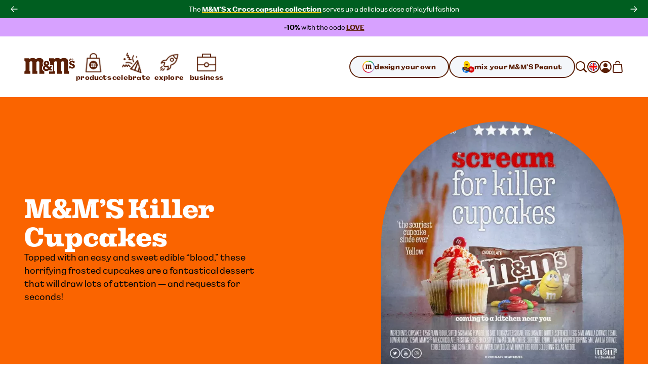

--- FILE ---
content_type: text/html; charset=utf-8
request_url: https://www.mms.com/en-gb/slashed-blood-cakes-with-mms
body_size: 40104
content:
<!DOCTYPE html><html class="__variable_7e0bdd __variable_924273 __variable_5e57d1" lang="en-gb"><head><meta charSet="utf-8"/><meta content="initial-scale=1, width=device-width" name="viewport"/><title>Slashed “Blood” Cakes with M&amp;M’S® | M&amp;M&#x27;S</title><meta content="Topped with an easy and sweet edible “blood,” these horrifying frosted cupcakes are a fantastical dessert that will draw lots of attention!" name="description"/><meta content="" property="og:image"/><meta content="" property="og:image:secure_url"/><meta content="" property="og:image:width"/><meta content="" property="og:image:height"/><script type="application/ld+json">{"@context":"https://schema.org","@type":"BreadcrumbList","itemListElement":[{"@type":"ListItem","position":1,"name":"home","item":"https://www.mms.com/en-gb"},{"@type":"ListItem","position":2,"name":"Slashed “Blood” Cakes with M&M’S®","item":"https://www.mms.com/en-gb/slashed-blood-cakes-with-mms"}]}</script><link href="https://www.mms.com/en-gb/slashed-blood-cakes-with-mms" rel="canonical"/><link href="https://www.mms.com/de-at/mms-schaurige-cupcakes" hrefLang="de-at" rel="alternate"/><link href="https://www.mms.com/en-at/slashed-blood-cakes-with-mms" hrefLang="en-at" rel="alternate"/><link href="https://www.mms.com/es-at/slashed-blood-cakes-with-mms" hrefLang="es-at" rel="alternate"/><link href="https://www.mms.com/fr-at/slashed-blood-cakes-with-mms" hrefLang="fr-at" rel="alternate"/><link href="https://www.mms.com/it-at/slashed-blood-cakes-with-mms" hrefLang="it-at" rel="alternate"/><link href="https://www.mms.com/nl-at/slashed-blood-cakes-with-mms" hrefLang="nl-at" rel="alternate"/><link href="https://www.mms.com/pl-at/slashed-blood-cakes-with-mms" hrefLang="pl-at" rel="alternate"/><link href="https://www.mms.com/de-be/mms-schaurige-cupcakes" hrefLang="de-be" rel="alternate"/><link href="https://www.mms.com/en-be/slashed-blood-cakes-with-mms" hrefLang="en-be" rel="alternate"/><link href="https://www.mms.com/es-be/slashed-blood-cakes-with-mms" hrefLang="es-be" rel="alternate"/><link href="https://www.mms.com/fr-be/slashed-blood-cakes-with-mms" hrefLang="fr-be" rel="alternate"/><link href="https://www.mms.com/it-be/slashed-blood-cakes-with-mms" hrefLang="it-be" rel="alternate"/><link href="https://www.mms.com/nl-be/slashed-blood-cakes-with-mms" hrefLang="nl-be" rel="alternate"/><link href="https://www.mms.com/pl-be/slashed-blood-cakes-with-mms" hrefLang="pl-be" rel="alternate"/><link href="https://www.mms.com/de-ch/mms-schaurige-cupcakes" hrefLang="de-ch" rel="alternate"/><link href="https://www.mms.com/en-ch/slashed-blood-cakes-with-mms" hrefLang="en-ch" rel="alternate"/><link href="https://www.mms.com/es-ch/slashed-blood-cakes-with-mms" hrefLang="es-ch" rel="alternate"/><link href="https://www.mms.com/fr-ch/slashed-blood-cakes-with-mms" hrefLang="fr-ch" rel="alternate"/><link href="https://www.mms.com/it-ch/slashed-blood-cakes-with-mms" hrefLang="it-ch" rel="alternate"/><link href="https://www.mms.com/nl-ch/slashed-blood-cakes-with-mms" hrefLang="nl-ch" rel="alternate"/><link href="https://www.mms.com/pl-ch/slashed-blood-cakes-with-mms" hrefLang="pl-ch" rel="alternate"/><link href="https://www.mms.com/de-de/mms-schaurige-cupcakes" hrefLang="de-de" rel="alternate"/><link href="https://www.mms.com/en-de/slashed-blood-cakes-with-mms" hrefLang="en-de" rel="alternate"/><link href="https://www.mms.com/es-de/slashed-blood-cakes-with-mms" hrefLang="es-de" rel="alternate"/><link href="https://www.mms.com/fr-de/slashed-blood-cakes-with-mms" hrefLang="fr-de" rel="alternate"/><link href="https://www.mms.com/it-de/slashed-blood-cakes-with-mms" hrefLang="it-de" rel="alternate"/><link href="https://www.mms.com/nl-de/slashed-blood-cakes-with-mms" hrefLang="nl-de" rel="alternate"/><link href="https://www.mms.com/pl-de/slashed-blood-cakes-with-mms" hrefLang="pl-de" rel="alternate"/><link href="https://www.mms.com/de-dk/mms-schaurige-cupcakes" hrefLang="de-dk" rel="alternate"/><link href="https://www.mms.com/en-dk/slashed-blood-cakes-with-mms" hrefLang="en-dk" rel="alternate"/><link href="https://www.mms.com/es-dk/slashed-blood-cakes-with-mms" hrefLang="es-dk" rel="alternate"/><link href="https://www.mms.com/fr-dk/slashed-blood-cakes-with-mms" hrefLang="fr-dk" rel="alternate"/><link href="https://www.mms.com/it-dk/slashed-blood-cakes-with-mms" hrefLang="it-dk" rel="alternate"/><link href="https://www.mms.com/nl-dk/slashed-blood-cakes-with-mms" hrefLang="nl-dk" rel="alternate"/><link href="https://www.mms.com/pl-dk/slashed-blood-cakes-with-mms" hrefLang="pl-dk" rel="alternate"/><link href="https://www.mms.com/de-es/mms-schaurige-cupcakes" hrefLang="de-es" rel="alternate"/><link href="https://www.mms.com/en-es/slashed-blood-cakes-with-mms" hrefLang="en-es" rel="alternate"/><link href="https://www.mms.com/es-es/slashed-blood-cakes-with-mms" hrefLang="es-es" rel="alternate"/><link href="https://www.mms.com/fr-es/slashed-blood-cakes-with-mms" hrefLang="fr-es" rel="alternate"/><link href="https://www.mms.com/it-es/slashed-blood-cakes-with-mms" hrefLang="it-es" rel="alternate"/><link href="https://www.mms.com/nl-es/slashed-blood-cakes-with-mms" hrefLang="nl-es" rel="alternate"/><link href="https://www.mms.com/pl-es/slashed-blood-cakes-with-mms" hrefLang="pl-es" rel="alternate"/><link href="https://www.mms.com/de-fr/mms-schaurige-cupcakes" hrefLang="de-fr" rel="alternate"/><link href="https://www.mms.com/en-fr/slashed-blood-cakes-with-mms" hrefLang="en-fr" rel="alternate"/><link href="https://www.mms.com/es-fr/slashed-blood-cakes-with-mms" hrefLang="es-fr" rel="alternate"/><link href="https://www.mms.com/fr-fr/slashed-blood-cakes-with-mms" hrefLang="fr-fr" rel="alternate"/><link href="https://www.mms.com/it-fr/slashed-blood-cakes-with-mms" hrefLang="it-fr" rel="alternate"/><link href="https://www.mms.com/nl-fr/slashed-blood-cakes-with-mms" hrefLang="nl-fr" rel="alternate"/><link href="https://www.mms.com/pl-fr/slashed-blood-cakes-with-mms" hrefLang="pl-fr" rel="alternate"/><link href="https://www.mms.com/de-gb/mms-schaurige-cupcakes" hrefLang="de-gb" rel="alternate"/><link href="https://www.mms.com/en-gb/slashed-blood-cakes-with-mms" hrefLang="en-gb" rel="alternate"/><link href="https://www.mms.com/es-gb/slashed-blood-cakes-with-mms" hrefLang="es-gb" rel="alternate"/><link href="https://www.mms.com/fr-gb/slashed-blood-cakes-with-mms" hrefLang="fr-gb" rel="alternate"/><link href="https://www.mms.com/it-gb/slashed-blood-cakes-with-mms" hrefLang="it-gb" rel="alternate"/><link href="https://www.mms.com/nl-gb/slashed-blood-cakes-with-mms" hrefLang="nl-gb" rel="alternate"/><link href="https://www.mms.com/pl-gb/slashed-blood-cakes-with-mms" hrefLang="pl-gb" rel="alternate"/><link href="https://www.mms.com/de-ie/mms-schaurige-cupcakes" hrefLang="de-ie" rel="alternate"/><link href="https://www.mms.com/en-ie/slashed-blood-cakes-with-mms" hrefLang="en-ie" rel="alternate"/><link href="https://www.mms.com/es-ie/slashed-blood-cakes-with-mms" hrefLang="es-ie" rel="alternate"/><link href="https://www.mms.com/fr-ie/slashed-blood-cakes-with-mms" hrefLang="fr-ie" rel="alternate"/><link href="https://www.mms.com/it-ie/slashed-blood-cakes-with-mms" hrefLang="it-ie" rel="alternate"/><link href="https://www.mms.com/nl-ie/slashed-blood-cakes-with-mms" hrefLang="nl-ie" rel="alternate"/><link href="https://www.mms.com/pl-ie/slashed-blood-cakes-with-mms" hrefLang="pl-ie" rel="alternate"/><link href="https://www.mms.com/de-it/mms-schaurige-cupcakes" hrefLang="de-it" rel="alternate"/><link href="https://www.mms.com/en-it/slashed-blood-cakes-with-mms" hrefLang="en-it" rel="alternate"/><link href="https://www.mms.com/es-it/slashed-blood-cakes-with-mms" hrefLang="es-it" rel="alternate"/><link href="https://www.mms.com/fr-it/slashed-blood-cakes-with-mms" hrefLang="fr-it" rel="alternate"/><link href="https://www.mms.com/it-it/slashed-blood-cakes-with-mms" hrefLang="it-it" rel="alternate"/><link href="https://www.mms.com/nl-it/slashed-blood-cakes-with-mms" hrefLang="nl-it" rel="alternate"/><link href="https://www.mms.com/pl-it/slashed-blood-cakes-with-mms" hrefLang="pl-it" rel="alternate"/><link href="https://www.mms.com/de-lu/mms-schaurige-cupcakes" hrefLang="de-lu" rel="alternate"/><link href="https://www.mms.com/en-lu/slashed-blood-cakes-with-mms" hrefLang="en-lu" rel="alternate"/><link href="https://www.mms.com/es-lu/slashed-blood-cakes-with-mms" hrefLang="es-lu" rel="alternate"/><link href="https://www.mms.com/fr-lu/slashed-blood-cakes-with-mms" hrefLang="fr-lu" rel="alternate"/><link href="https://www.mms.com/it-lu/slashed-blood-cakes-with-mms" hrefLang="it-lu" rel="alternate"/><link href="https://www.mms.com/nl-lu/slashed-blood-cakes-with-mms" hrefLang="nl-lu" rel="alternate"/><link href="https://www.mms.com/pl-lu/slashed-blood-cakes-with-mms" hrefLang="pl-lu" rel="alternate"/><link href="https://www.mms.com/de-nl/mms-schaurige-cupcakes" hrefLang="de-nl" rel="alternate"/><link href="https://www.mms.com/en-nl/slashed-blood-cakes-with-mms" hrefLang="en-nl" rel="alternate"/><link href="https://www.mms.com/es-nl/slashed-blood-cakes-with-mms" hrefLang="es-nl" rel="alternate"/><link href="https://www.mms.com/fr-nl/slashed-blood-cakes-with-mms" hrefLang="fr-nl" rel="alternate"/><link href="https://www.mms.com/it-nl/slashed-blood-cakes-with-mms" hrefLang="it-nl" rel="alternate"/><link href="https://www.mms.com/nl-nl/slashed-blood-cakes-with-mms" hrefLang="nl-nl" rel="alternate"/><link href="https://www.mms.com/pl-nl/slashed-blood-cakes-with-mms" hrefLang="pl-nl" rel="alternate"/><link href="https://www.mms.com/de-pl/mms-schaurige-cupcakes" hrefLang="de-pl" rel="alternate"/><link href="https://www.mms.com/en-pl/slashed-blood-cakes-with-mms" hrefLang="en-pl" rel="alternate"/><link href="https://www.mms.com/es-pl/slashed-blood-cakes-with-mms" hrefLang="es-pl" rel="alternate"/><link href="https://www.mms.com/fr-pl/slashed-blood-cakes-with-mms" hrefLang="fr-pl" rel="alternate"/><link href="https://www.mms.com/it-pl/slashed-blood-cakes-with-mms" hrefLang="it-pl" rel="alternate"/><link href="https://www.mms.com/nl-pl/slashed-blood-cakes-with-mms" hrefLang="nl-pl" rel="alternate"/><link href="https://www.mms.com/pl-pl/slashed-blood-cakes-with-mms" hrefLang="pl-pl" rel="alternate"/><link href="https://www.mms.com" hrefLang="x-default" rel="alternate"/><meta name="next-head-count" content="102"/><link href="https://www.googletagmanager.com" rel="preconnect"/><link href="https://cdn.cookielaw.org" rel="preconnect"/><link href="https://cdn.media.amplience.net" rel="preconnect"/><link href="/apple-touch-icon.png" rel="apple-touch-icon"/><link href="/apple-touch-icon-precomposed.png" rel="apple-touch-icon-precomposed"/><link href="/apple-touch-icon-120x120.png" rel="apple-touch-icon" sizes="120x120"/><link href="/apple-touch-icon-120x120-precomposed.png" rel="apple-touch-icon-precomposed" sizes="120x120"/><link href="/apple-touch-icon-152x152.png" rel="apple-touch-icon" sizes="152x152"/><link href="/apple-touch-icon-152x152-precomposed.png" rel="apple-touch-icon-precomposed" sizes="152x152"/><link href="/apple-touch-icon-167x167.png" rel="apple-touch-icon" sizes="167x167"/><link href="/apple-touch-icon-167x167-precomposed.png" rel="apple-touch-icon-precomposed" sizes="167x167"/><link href="/apple-touch-icon-180x180.png" rel="apple-touch-icon" sizes="180x180"/><link href="/apple-touch-icon-180x180-precomposed.png" rel="apple-touch-icon-precomposed" sizes="180x180"/><link href="/android-chrome-512x512.png" rel="icon" sizes="512x512" type="image/png"/><link href="/android-chrome-192x192.png" rel="icon" sizes="192x192" type="image/png"/><link href="/favicon/favicon-96x96.png" rel="icon" sizes="96x96" type="image/png"/><link href="/favicon/favicon-32x32.png" rel="icon" sizes="32x32" type="image/png"/><link href="/favicon/favicon-16x16.png" rel="icon" sizes="16x16" type="image/png"/><link href="/favicon/site.webmanifest" rel="manifest"/><link color="#d70100" href="/favicon/safari-pinned-tab.svg" rel="mask-icon"/><link href="/favicon/favicon.ico" rel="shortcut icon"/><meta content="M&amp;M’S" name="apple-mobile-web-app-title"/><meta content="M&amp;M’S" name="application-name"/><meta content="#ffd200" name="msapplication-TileColor"/><meta content="/favicon/mstile-150x150.png" name="msapplication-TileImage"/><meta content="/favicon/browserconfig.xml" name="msapplication-config"/><meta content="#ffd200" name="theme-color"/><link rel="preload" href="/_next/static/media/c185bb9aea0d69e2-s.p.woff2" as="font" type="font/woff2" crossorigin="anonymous" data-next-font="size-adjust"/><link rel="preload" href="/_next/static/media/f84d7dd3a5b6897c-s.p.woff2" as="font" type="font/woff2" crossorigin="anonymous" data-next-font="size-adjust"/><link rel="preload" href="/_next/static/media/a79c960601d70c71-s.p.woff2" as="font" type="font/woff2" crossorigin="anonymous" data-next-font="size-adjust"/><link rel="preload" href="/_next/static/media/ae5161758a79d99d-s.p.woff2" as="font" type="font/woff2" crossorigin="anonymous" data-next-font="size-adjust"/><link rel="preload" href="/_next/static/media/38b3690728e874ad-s.p.woff2" as="font" type="font/woff2" crossorigin="anonymous" data-next-font="size-adjust"/><link rel="preload" href="/_next/static/media/c0244a0ee0d72b84-s.p.woff2" as="font" type="font/woff2" crossorigin="anonymous" data-next-font="size-adjust"/><link rel="preload" href="/_next/static/css/f86fd27857baabab.css" as="style"/><link rel="stylesheet" href="/_next/static/css/f86fd27857baabab.css" data-n-g=""/><link rel="preload" href="/_next/static/css/b2a5b997fc9669e5.css" as="style"/><link rel="stylesheet" href="/_next/static/css/b2a5b997fc9669e5.css" data-n-p=""/><noscript data-n-css=""></noscript><script defer="" nomodule="" src="/_next/static/chunks/polyfills-42372ed130431b0a.js"></script><script defer="" src="/_next/static/chunks/GenericPage.a9f88a5ce0f3343d.js"></script><script src="/_next/static/chunks/webpack-d001ffc17f1807fa.js" defer=""></script><script src="/_next/static/chunks/framework-c6c7230ed69600f1.js" defer=""></script><script src="/_next/static/chunks/main-e734d2d2d73d965d.js" defer=""></script><script src="/_next/static/chunks/pages/_app-4f312625ba5ff2d6.js" defer=""></script><script src="/_next/static/chunks/754bd233-c206ad2d67fd227d.js" defer=""></script><script src="/_next/static/chunks/4ec222fc-b2272c2a4cb4f381.js" defer=""></script><script src="/_next/static/chunks/90d69122-04af39e165671f94.js" defer=""></script><script src="/_next/static/chunks/509451b9-88d97c14744c9d3b.js" defer=""></script><script src="/_next/static/chunks/9461-ef1b6b771b3c3049.js" defer=""></script><script src="/_next/static/chunks/2305-74c3c99cf4cf0104.js" defer=""></script><script src="/_next/static/chunks/pages/%5B%5B...slug%5D%5D-caa3472d65a9053c.js" defer=""></script><script src="/_next/static/mxcBQL_7BxDOjBhcEQQWY/_buildManifest.js" defer=""></script><script src="/_next/static/mxcBQL_7BxDOjBhcEQQWY/_ssgManifest.js" defer=""></script></head><body><svg height="0" style="position:absolute" width="0"><defs><linearGradient gradientTransform="matrix(0.7071 0.7071 0.7071 -0.7071 -120.1698 -161.8686)" gradientUnits="userSpaceOnUse" id="designYourOwnLinearGradient1" x1="216.0423" x2="225.9908" y1="-40.0015" y2="-37.3358"><stop offset="0.26" stop-color="#D62028"></stop><stop offset="0.77" stop-color="#DA428F"></stop></linearGradient><linearGradient gradientTransform="matrix(0.7071 0.7071 0.7071 -0.7071 -120.1698 -161.8686)" gradientUnits="userSpaceOnUse" id="designYourOwnLinearGradient2" x1="225.7349" x2="227.5413" y1="-36.8472" y2="-26.6027"><stop offset="0.18" stop-color="#DA428F"></stop><stop offset="0.72" stop-color="#B29FCC"></stop></linearGradient><linearGradient gradientTransform="matrix(0.7071 0.7071 0.7071 -0.7071 -120.1698 -161.8686)" gradientUnits="userSpaceOnUse" id="designYourOwnLinearGradient3" x1="206.8826" x2="216.8109" y1="-37.3422" y2="-40.0025"><stop offset="0.19" stop-color="#F16A24"></stop><stop offset="0.83" stop-color="#D62028"></stop></linearGradient><linearGradient gradientTransform="matrix(0.7071 0.7071 0.7071 -0.7071 -120.1698 -161.8686)" gradientUnits="userSpaceOnUse" id="designYourOwnLinearGradient4" x1="211.2782" x2="221.553" y1="-18.9352" y2="-18.9352"><stop offset="0.19" stop-color="#10B04B"></stop><stop offset="0.82" stop-color="#4075BB"></stop></linearGradient><linearGradient gradientTransform="matrix(0.7071 0.7071 0.7071 -0.7071 -120.1698 -161.8686)" gradientUnits="userSpaceOnUse" id="designYourOwnLinearGradient5" x1="221.8135" x2="226.9702" y1="-18.5057" y2="-27.4373"><stop offset="0.22" stop-color="#4075BB"></stop><stop offset="0.8" stop-color="#B29FCC"></stop></linearGradient><linearGradient gradientTransform="matrix(0.7071 0.7071 0.7071 -0.7071 -120.1698 -161.8686)" gradientUnits="userSpaceOnUse" id="designYourOwnLinearGradient6" x1="205.2943" x2="207.1055" y1="-26.5945" y2="-36.8665"><stop offset="0.24" stop-color="#FDD20E"></stop><stop offset="0.33" stop-color="#FCCA10"></stop><stop offset="0.48" stop-color="#F9B315"></stop><stop offset="0.66" stop-color="#F58E1C"></stop><stop offset="0.81" stop-color="#F16A24"></stop></linearGradient><linearGradient gradientTransform="matrix(0.7071 0.7071 0.7071 -0.7071 -120.1698 -161.8686)" gradientUnits="userSpaceOnUse" id="designYourOwnLinearGradient7" x1="205.9083" x2="211.0247" y1="-27.3631" y2="-18.5011"><stop offset="0.11" stop-color="#FDD20E"></stop><stop offset="0.17" stop-color="#F6D110"></stop><stop offset="0.25" stop-color="#E2CE15"></stop><stop offset="0.36" stop-color="#C1C91D"></stop><stop offset="0.48" stop-color="#94C329"></stop><stop offset="0.61" stop-color="#5ABB38"></stop><stop offset="0.75" stop-color="#14B14A"></stop><stop offset="0.76" stop-color="#10B04B"></stop></linearGradient></defs></svg><div id="__next"><noscript><iframe height="0" src="https://www.googletagmanager.com/ns.html?id=GTM-PZ55C79&amp;gtm_auth=Ve_uTsQ4OZiV7zapcqfcig&amp;gtm_preview=env-1&amp;gtm_cookies=x" style="display:none;visibility:hidden" width="0"></iframe></noscript><style data-emotion="css-global 1htcmct">body #onetrust-banner-sdk.otFlat{z-index:250;}body #ot-sdk-btn.ot-sdk-show-settings{color:#040607;cursor:pointer;-webkit-text-decoration:none;text-decoration:none;border:none;border-bottom:1px solid #040607;-webkit-transition:border-bottom-color 200ms cubic-bezier(0.4, 0, 0.2, 1) 0ms;transition:border-bottom-color 200ms cubic-bezier(0.4, 0, 0.2, 1) 0ms;font-family:inherit;font-weight:inherit;font-size:inherit;line-height:inherit;padding:0;background:transparent;}body #ot-sdk-btn.ot-sdk-show-settings:hover{border-bottom-color:transparent;color:#040607;background:transparent;}body #ot-sdk-btn.ot-sdk-show-settings:active{border-bottom-color:#040607;}body #onetrust-consent-sdk #ot-sdk-btn-floating{display:none;}body #onetrust-consent-sdk #onetrust-banner-sdk{background-color:#ffd200;}body #onetrust-consent-sdk #onetrust-policy-title,body #onetrust-consent-sdk #onetrust-policy-text,body #onetrust-consent-sdk .ot-b-addl-desc,body #onetrust-consent-sdk .ot-dpd-desc,body #onetrust-consent-sdk .ot-dpd-title,body #onetrust-consent-sdk #onetrust-policy-text *:not(.onetrust-vendors-list-handler),body #onetrust-consent-sdk .ot-dpd-desc *:not(.onetrust-vendors-list-handler),body #onetrust-consent-sdk #banner-options *,body #onetrust-consent-sdk .ot-cat-header{color:#5a1f06;}body #onetrust-consent-sdk #onetrust-policy-text,body #onetrust-consent-sdk .ot-dpd-desc,body #onetrust-consent-sdk .ot-b-addl-desc{font-size:0.75rem;}body #onetrust-consent-sdk #onetrust-policy-title{font-size:1rem;color:#5a1f06;}body #onetrust-consent-sdk #onetrust-policy-text{font-size:0.75rem;color:#040607;}body #onetrust-consent-sdk #onetrust-policy-text br{display:none;}body #onetrust-consent-sdk a.ot-sdk-show-settings{font-size:0.875rem;color:#5a1f06;margin-top:0.5rem;}body #onetrust-consent-sdk #onetrust-policy-text a{color:#5a1f06;margin-left:0;cursor:pointer;}body #onetrust-consent-sdk #onetrust-banner-sdk{overflow:visible;}body #onetrust-consent-sdk #onetrust-banner-sdk a[href],body #onetrust-consent-sdk #onetrust-banner-sdk a[href] font,body #onetrust-consent-sdk #onetrust-banner-sdk .ot-link-btn{color:#5a1f06;}body #onetrust-consent-sdk #onetrust-banner-sdk .ot-sdk-row{position:relative;display:-webkit-box;display:-webkit-flex;display:-ms-flexbox;display:flex;-webkit-flex-direction:column;-ms-flex-direction:column;flex-direction:column;padding:5rem 0 1rem;width:min(calc(100vw - 48px), 1224px);padding-left:24px;padding-right:24px;}body #onetrust-consent-sdk #onetrust-banner-sdk .ot-sdk-row::before{content:" ";position:absolute;top:0px;left:calc(1.5rem + 4px);-webkit-transform:translateY(-56%);-moz-transform:translateY(-56%);-ms-transform:translateY(-56%);transform:translateY(-56%);height:85px;width:85px;z-index:2;border:1rem solid #ffffff;border-radius:50%;background-color:#ffffff;-webkit-background-size:contain;background-size:contain;background-image:url("https://cdn.media.amplience.net/i/marsmmsprod/cookie-consent?fmt=auto&w=250&h=250");box-shadow:0 0 0 4px #ffd200;}body #onetrust-consent-sdk #onetrust-banner-sdk #onetrust-group-container{width:min(calc(100vw - 48px), 1224px);display:-webkit-box;display:-webkit-flex;display:-ms-flexbox;display:flex;}body #onetrust-consent-sdk #onetrust-banner-sdk #onetrust-button-group-parent{width:min(calc(100vw - 48px), 1224px);position:relative;display:-webkit-box;display:-webkit-flex;display:-ms-flexbox;display:flex;top:unset;left:unset;-webkit-transform:none;-moz-transform:none;-ms-transform:none;transform:none;margin:0;}body #onetrust-consent-sdk #onetrust-banner-sdk #onetrust-button-group{display:-webkit-box;display:-webkit-flex;display:-ms-flexbox;display:flex;-webkit-box-flex-wrap:wrap-reverse;-webkit-flex-wrap:wrap-reverse;-ms-flex-wrap:wrap-reverse;flex-wrap:wrap-reverse;width:100%;margin:0;}body #onetrust-consent-sdk #onetrust-banner-sdk #onetrust-button-group button:last-of-type{margin-bottom:5px;}body #onetrust-consent-sdk #onetrust-banner-sdk #onetrust-accept-btn-handler{margin-bottom:5px;}body #onetrust-consent-sdk #onetrust-banner-sdk .ot-sdk-container{width:100%;padding:0;}body #onetrust-consent-sdk #onetrust-banner-sdk #onetrust-policy{width:100%;margin:0 0 1rem 0;}body #onetrust-consent-sdk #onetrust-banner-sdk button{width:100%;font-size:0.75rem;background-color:#ffffff;border-color:#ffffff;color:#5a1f06;margin:0.5rem 0;border-radius:999rem;padding:0.875rem 1.5rem;-webkit-transition:box-shadow 200ms cubic-bezier(0.4, 0, 0.2, 1) 0ms;transition:box-shadow 200ms cubic-bezier(0.4, 0, 0.2, 1) 0ms;}body #onetrust-consent-sdk #onetrust-banner-sdk button::after{border-radius:999rem;}body #onetrust-consent-sdk #onetrust-banner-sdk button:hover{opacity:1;box-shadow:-0.25rem 0.3125rem 0 #5a1f06;}@media (min-width:768px) and (max-width:1023.95px){body #onetrust-consent-sdk #onetrust-banner-sdk .ot-sdk-row{padding-left:48px;padding-right:48px;width:min(calc(100vw - 96px), 1224px);}body #onetrust-consent-sdk #onetrust-banner-sdk #onetrust-group-container{width:min(calc(100vw - 96px), 1224px);display:-webkit-box;display:-webkit-flex;display:-ms-flexbox;display:flex;}body #onetrust-consent-sdk #onetrust-banner-sdk #onetrust-button-group button{-webkit-flex:0 1 50%;-ms-flex:0 1 50%;flex:0 1 50%;margin:0;}body #onetrust-consent-sdk #onetrust-banner-sdk #onetrust-button-group-parent{width:min(calc(100vw - 96px), 1224px);-webkit-box-pack:end;-ms-flex-pack:end;-webkit-justify-content:flex-end;justify-content:flex-end;padding:0;}body #onetrust-consent-sdk #onetrust-banner-sdk #onetrust-button-group{width:min(calc(100vw - 96px), 1224px);display:-webkit-box;display:-webkit-flex;display:-ms-flexbox;display:flex;-webkit-flex-direction:row;-ms-flex-direction:row;flex-direction:row;-webkit-box-flex-wrap:nowrap;-webkit-flex-wrap:nowrap;-ms-flex-wrap:nowrap;flex-wrap:nowrap;gap:1rem;}}@media (min-width:1024px){body #onetrust-consent-sdk #onetrust-banner-sdk .ot-sdk-row{width:min(calc(100vw - 96px), 1224px);-webkit-flex-direction:row;-ms-flex-direction:row;flex-direction:row;-webkit-box-pack:justify;-webkit-justify-content:space-between;justify-content:space-between;margin:auto;padding:2.5rem 0;}body #onetrust-consent-sdk #onetrust-banner-sdk .ot-sdk-row::before{left:4px;height:120px;width:120px;border:20px solid #ffffff;-webkit-transform:translateY(-33%);-moz-transform:translateY(-33%);-ms-transform:translateY(-33%);transform:translateY(-33%);}body #onetrust-consent-sdk #onetrust-banner-sdk #onetrust-group-container{width:min(calc(67vw - 104px), 808px);}body #onetrust-consent-sdk #onetrust-banner-sdk #onetrust-button-group-parent{width:min(calc(33vw - 112px), 392px);-webkit-box-pack:end;-ms-flex-pack:end;-webkit-justify-content:flex-end;justify-content:flex-end;padding:0;}body #onetrust-consent-sdk #onetrust-banner-sdk #onetrust-button-group{width:100%;}body #onetrust-consent-sdk #onetrust-banner-sdk #onetrust-policy{width:min(calc(50vw - 108px), 600px);margin:0 0 0 204px;}}@media (min-width:1440px){body #onetrust-consent-sdk #onetrust-banner-sdk #onetrust-button-group-parent{width:min(calc(33vw - 112px), 392px);-webkit-box-pack:end;-ms-flex-pack:end;-webkit-justify-content:flex-end;justify-content:flex-end;padding:0;}body #onetrust-consent-sdk #onetrust-banner-sdk #onetrust-button-group{width:min(calc(25vw - 114px), 288px);}}</style><style data-emotion="css-global tyi72z">html{-webkit-font-smoothing:antialiased;-moz-osx-font-smoothing:grayscale;box-sizing:border-box;-webkit-text-size-adjust:100%;}*,*::before,*::after{box-sizing:inherit;}strong,b{font-weight:700;}body{margin:0;color:rgba(0, 0, 0, 0.87);background-color:#fff;}@media print{body{background-color:#fff;}}body::backdrop{background-color:#fff;}body{font-family:var(--font-alltogether-sans),-apple-system,"BlinkMacSystemFont","Segoe UI","Roboto","Helvetica Neue","Arial",sans-serif;font-size:1rem;font-weight:300;word-break:break-word;}body.no-scroll{overflow:hidden;}main#content{position:relative;}address,button,fieldset,h1,h2,h3,h4,h5,h6,input,ol,p,select,textarea,ul{margin:0;padding:0;font:inherit;font-size:100%;}fieldset{border:0;min-width:0;}ol,ul{list-style:none;}button,input,textarea,select{-webkit-appearance:none;-moz-appearance:none;-ms-appearance:none;appearance:none;background:none;border:0;border-radius:0;color:inherit;text-align:inherit;width:auto;vertical-align:baseline;}input::-ms-clear,input::-ms-reveal{display:none;}input::-webkit-search-decoration,input::-webkit-search-cancel-button,input::-webkit-search-results-button,input::-webkit-search-results-decoration{-webkit-appearance:none;}a{color:inherit;-webkit-text-decoration:none;text-decoration:none;}[tabindex="-1"]{outline:none;}.swiper-scrollbar{cursor:pointer;}.swiper-scrollbar-drag{position:relative;top:-1px;background-color:#5a1f06;height:5px;cursor:-webkit-grab;cursor:grab;}.swiper-horizontal>.swiper-scrollbar{height:3px;}</style><div class="__variable_7e0bdd __variable_924273 __variable_5e57d1"><style data-emotion="css 1ob3jhi">.css-1ob3jhi{background-color:#ffffff;border-radius:inherit;color:#040607;height:100%;}{border-radius:inherit;}</style><div class="css-1ob3jhi"><style data-emotion="css 1kfqgl0">.css-1kfqgl0{display:block;}@media (max-width:1023.95px){.css-1kfqgl0{display:none;}}</style><div class="css-1kfqgl0"><style data-emotion="css 1gw6p47">.css-1gw6p47{position:relative;z-index:250;}</style><header data-testid="Header" class="css-1gw6p47"><div class="css-0"><style data-emotion="css 1nb2q5r">.css-1nb2q5r{background:#ffffff;border:1px solid #040607;left:-999rem;padding:0.25rem 0.5rem;position:absolute;top:-999rem;z-index:4;}.css-1nb2q5r:focus{left:0.25rem;top:0.25rem;}</style><a href="#content" class="css-1nb2q5r"><style data-emotion="css 7bk6uz">.css-7bk6uz{color:#5a1f06;}</style><style data-emotion="css 1urbzp8">.css-1urbzp8{margin:0;font-family:var(--font-alltogether-sans),-apple-system,"BlinkMacSystemFont","Segoe UI","Roboto","Helvetica Neue","Arial",sans-serif;font-weight:300;font-size:0.75rem;line-height:1.5;letter-spacing:0;color:#5a1f06;}</style><span class="MuiTypography-root MuiTypography-bodyExtraSmall css-1urbzp8">skip to content</span></a><section aria-label="announcements and offers"><style data-emotion="css 1ldyj2u">.css-1ldyj2u{position:relative;z-index:0;}</style><div class="css-1ldyj2u"><style data-emotion="css 1jl9w1q">.css-1jl9w1q{background-color:#8a0047;border-radius:inherit;color:#ffffff;height:100%;}{border-radius:inherit;}</style><div class="css-1jl9w1q"><style data-emotion="css 11a3itd">.css-11a3itd{z-index:2;box-sizing:border-box;position:absolute;top:50%;left:50%;-webkit-transform:translate(-50%, -50%);-moz-transform:translate(-50%, -50%);-ms-transform:translate(-50%, -50%);transform:translate(-50%, -50%);width:100%;}</style><div class="css-11a3itd"><style data-emotion="css ltmosf">.css-ltmosf{position:absolute;top:50%;padding:0.75rem;cursor:pointer;-webkit-transform:translateY(-50%);-moz-transform:translateY(-50%);-ms-transform:translateY(-50%);transform:translateY(-50%);left:0.5rem;}</style><button type="button" aria-controls="scrolling-notifications-banner-slides" aria-label="previous" data-testid="ScrollingNotificationsBanner-Previous" class="ButtonUnstyled-root css-ltmosf"><style data-emotion="css k9fw9">.css-k9fw9{display:block;width:1rem;height:1rem;color:currentColor;fill:none;}</style><svg aria-hidden="true" fill="none" focusable="false" height="24" viewBox="0 0 24 24" width="24" xmlns="http://www.w3.org/2000/svg" xmlns:xlink="http://www.w3.org/1999/xlink" class="css-k9fw9"><use xlink:href="/icons.svg#arrowLeft"></use></svg></button><style data-emotion="css 1w4l4x2">.css-1w4l4x2{position:absolute;top:50%;padding:0.75rem;cursor:pointer;-webkit-transform:translateY(-50%);-moz-transform:translateY(-50%);-ms-transform:translateY(-50%);transform:translateY(-50%);right:0.5rem;}</style><button type="button" aria-controls="scrolling-notifications-banner-slides" aria-label="next" data-testid="ScrollingNotificationsBanner-Next" class="ButtonUnstyled-root css-1w4l4x2"><svg aria-hidden="true" fill="none" focusable="false" height="24" viewBox="0 0 24 24" width="24" xmlns="http://www.w3.org/2000/svg" xmlns:xlink="http://www.w3.org/1999/xlink" class="css-k9fw9"><use xlink:href="/icons.svg#arrowRight"></use></svg></button></div><div class="swiper" id="scrolling-notifications-banner-slides"><ol class="swiper-wrapper"><li class="swiper-slide swiper-slide-duplicate" data-swiper-slide-index="1" tabindex="-1"><style data-emotion="css b9ihje">.css-b9ihje{background-color:#005e20;border-radius:inherit;color:#ffffff;height:100%;}{border-radius:inherit;}</style><div class="css-b9ihje"><style data-emotion="css tnw6pt">.css-tnw6pt{max-height:3.5rem;text-align:center;padding:0.5rem 0;}.css-tnw6pt .MuiTypography-root{overflow:hidden;text-overflow:ellipsis;line-height:1.6666666666666667;display:-webkit-box;-webkit-line-clamp:2;-webkit-box-orient:vertical;}</style><div class="css-tnw6pt"><style data-emotion="css 1ml3tqm">.css-1ml3tqm{box-sizing:border-box;}</style><style data-emotion="css ldxesf">.css-ldxesf{display:block;margin-left:auto;margin-right:auto;min-width:320px;width:100%;max-width:1272px;padding-left:24px;padding-right:24px;box-sizing:border-box;}@media (min-width:375px){.css-ldxesf{max-width:1272px;padding-left:24px;padding-right:24px;}}@media (min-width:768px){.css-ldxesf{max-width:1320px;padding-left:48px;padding-right:48px;}}@media (min-width:1024px){.css-ldxesf{max-width:1320px;padding-left:48px;padding-right:48px;}}@media (min-width:1440px){.css-ldxesf{max-width:1320px;padding-left:48px;padding-right:48px;}}.content-container .css-ldxesf{min-width:0;max-width:1224px;padding-left:0;padding-right:0;}</style><div class="css-ldxesf"><style data-emotion="css yigud2">.css-yigud2{margin:0;font-family:var(--font-alltogether-sans),-apple-system,"BlinkMacSystemFont","Segoe UI","Roboto","Helvetica Neue","Arial",sans-serif;font-weight:300;font-size:0.75rem;line-height:1.5;letter-spacing:0;}</style><div class="MuiTypography-root MuiTypography-bodyExtraSmall css-yigud2">The <strong><style data-emotion="css 1citjtq">.css-1citjtq{color:#ffffff;cursor:pointer;display:inline;-webkit-text-decoration:underline;text-decoration:underline;text-underline-offset:4px;text-decoration-color:#ffd200;padding-bottom:0;-webkit-transition:text-decoration-color 200ms cubic-bezier(0.4, 0, 0.2, 1) 0ms;transition:text-decoration-color 200ms cubic-bezier(0.4, 0, 0.2, 1) 0ms;font-family:inherit;font-weight:inherit;font-size:inherit;line-height:inherit;text-wrap:nowrap;font-weight:700!important;}@media (hover: hover){.css-1citjtq:hover{text-decoration-color:transparent;color:#ffffff;}}.css-1citjtq:active{border-bottom-color:#ffd200;}</style><a href="/en-gb/shop/crocs-c.html" class="css-1citjtq">M&amp;M’S x Crocs capsule collection</a></strong> serves up a delicious dose of playful fashion</div></div></div></div></li><li class="swiper-slide" data-swiper-slide-index="0" tabindex="-1"><div class="css-1jl9w1q"><div class="css-tnw6pt"><div class="css-ldxesf"><div class="MuiTypography-root MuiTypography-bodyExtraSmall css-yigud2">give that special someone a sweet gift this <strong><a href="/en-gb/all-products/love-products-c.html" class="css-1citjtq">Valentine’s Day</a></strong></div></div></div></div></li><li class="swiper-slide" data-swiper-slide-index="1" tabindex="-1"><div class="css-b9ihje"><div class="css-tnw6pt"><div class="css-ldxesf"><div class="MuiTypography-root MuiTypography-bodyExtraSmall css-yigud2">The <strong><a href="/en-gb/shop/crocs-c.html" class="css-1citjtq">M&amp;M’S x Crocs capsule collection</a></strong> serves up a delicious dose of playful fashion</div></div></div></div></li><li class="swiper-slide swiper-slide-duplicate" data-swiper-slide-index="0" tabindex="-1"><div class="css-1jl9w1q"><div class="css-tnw6pt"><div class="css-ldxesf"><div class="MuiTypography-root MuiTypography-bodyExtraSmall css-yigud2">give that special someone a sweet gift this <strong><a href="/en-gb/all-products/love-products-c.html" class="css-1citjtq">Valentine’s Day</a></strong></div></div></div></div></li></ol></div></div></div><style data-emotion="css tu9ssf">.css-tu9ssf{background-color:#d7a1ff;border-radius:inherit;color:#040607;height:100%;}{border-radius:inherit;}</style><div class="css-tu9ssf"><div class="css-tnw6pt"><div class="css-ldxesf"><div class="MuiTypography-root MuiTypography-bodyExtraSmall css-yigud2"><strong>-10%</strong> with the code <strong><style data-emotion="css 3orb23">.css-3orb23{color:#5a1f06;cursor:pointer;display:inline;-webkit-text-decoration:underline;text-decoration:underline;text-underline-offset:4px;text-decoration-color:#5a1f06;padding-bottom:0;-webkit-transition:text-decoration-color 200ms cubic-bezier(0.4, 0, 0.2, 1) 0ms;transition:text-decoration-color 200ms cubic-bezier(0.4, 0, 0.2, 1) 0ms;font-family:inherit;font-weight:inherit;font-size:inherit;line-height:inherit;text-wrap:nowrap;font-weight:700!important;}@media (hover: hover){.css-3orb23:hover{text-decoration-color:transparent;color:#5a1f06;}}.css-3orb23:active{border-bottom-color:#5a1f06;}</style><a href="/en-gb/promo-details" class="css-3orb23">LOVE</a></strong></div></div></div></div></section><style data-emotion="css 1kn3qqj">.css-1kn3qqj{width:100%;}</style><div class="css-1kn3qqj"><div class="css-1ob3jhi"><style data-emotion="css ypvgmf">.css-ypvgmf{margin:auto;max-width:1920px;}</style><div class="css-ypvgmf"><style data-emotion="css 17fiena">.css-17fiena{display:block;margin-left:auto;margin-right:auto;min-width:320px;width:100%;padding-left:24px;padding-right:24px;}@media (min-width:375px){.css-17fiena{padding-left:24px;padding-right:24px;}}@media (min-width:768px){.css-17fiena{padding-left:48px;padding-right:48px;}}@media (min-width:1024px){.css-17fiena{padding-left:48px;padding-right:48px;}}@media (min-width:1440px){.css-17fiena{padding-left:48px;padding-right:48px;}}.content-container .css-17fiena{min-width:0;padding-left:0;padding-right:0;}</style><div class="content-container css-17fiena"><style data-emotion="css y0rch9">.css-y0rch9{height:7.5rem;}{-webkit-transition:height 200ms cubic-bezier(0.4, 0, 0.2, 1) 0ms;transition:height 200ms cubic-bezier(0.4, 0, 0.2, 1) 0ms;}</style><div class="css-y0rch9"><style data-emotion="css fn7m1v">.css-fn7m1v{position:relative;display:-webkit-box;display:-webkit-flex;display:-ms-flexbox;display:flex;gap:1rem;-webkit-box-pack:justify;-webkit-justify-content:space-between;justify-content:space-between;-webkit-align-items:center;-webkit-box-align:center;-ms-flex-align:center;align-items:center;height:100%;}</style><div class="css-fn7m1v"><style data-emotion="css fbfvmg">.css-fbfvmg{-webkit-align-items:center;-webkit-box-align:center;-ms-flex-align:center;align-items:center;display:-webkit-box;display:-webkit-flex;display:-ms-flexbox;display:flex;-webkit-flex-basis:max-content;-ms-flex-preferred-size:max-content;flex-basis:max-content;gap:1rem;}</style><div class="css-fbfvmg"><style data-emotion="css 1jol5jy">.css-1jol5jy{display:inline-block;}@media (max-width:1023.95px){.css-1jol5jy{position:absolute;left:50%;top:50%;-webkit-transform:translate(-50%, -50%);-moz-transform:translate(-50%, -50%);-ms-transform:translate(-50%, -50%);transform:translate(-50%, -50%);}}</style><a data-testid="Header-Logo" aria-label="M&amp;M&#x27;S Home page" class="css-1jol5jy" href="/en-gb"><style data-emotion="css 1vflbwq">@media (min-width:1024px){.css-1vflbwq{height:2.125rem;width:6.25rem;}}{-webkit-transition:height 200ms cubic-bezier(0.4, 0, 0.2, 1) 0ms,margin 200ms cubic-bezier(0.4, 0, 0.2, 1) 0ms,width 200ms cubic-bezier(0.4, 0, 0.2, 1) 0ms;transition:height 200ms cubic-bezier(0.4, 0, 0.2, 1) 0ms,margin 200ms cubic-bezier(0.4, 0, 0.2, 1) 0ms,width 200ms cubic-bezier(0.4, 0, 0.2, 1) 0ms;}</style><style data-emotion="css 27aoa">.css-27aoa{fill:#5a1f06;height:1.625rem;width:5rem;}@media (min-width:1024px){.css-27aoa{height:2.125rem;width:6.25rem;}}@media (min-width:1024px){.css-27aoa{height:2.125rem;width:6.25rem;}}{-webkit-transition:height 200ms cubic-bezier(0.4, 0, 0.2, 1) 0ms,margin 200ms cubic-bezier(0.4, 0, 0.2, 1) 0ms,width 200ms cubic-bezier(0.4, 0, 0.2, 1) 0ms;transition:height 200ms cubic-bezier(0.4, 0, 0.2, 1) 0ms,margin 200ms cubic-bezier(0.4, 0, 0.2, 1) 0ms,width 200ms cubic-bezier(0.4, 0, 0.2, 1) 0ms;}</style><svg aria-hidden="true" focusable="false" class="css-27aoa" viewBox="0 0 121 39" xmlns="http://www.w3.org/2000/svg"><path d="M115.498 4.61c.316-.026.568-.187.565-.637-.003-.555-.362-.732-.97-.73l-.879.005.009 2.434.504-.003-.005-1.023.239-.002.548 1.018h.596l-.607-1.063Zm-.33-.37-.445.003-.005-.586.352-.001c.192-.001.453.017.456.267.001.269-.134.317-.358.317Zm2.115.213c-.007-1.428-1.047-2.255-2.206-2.25-1.164.006-2.195.842-2.19 2.27.006 1.428 1.047 2.254 2.208 2.25 1.16-.006 2.193-.842 2.188-2.27Zm-2.188 1.749-.001-.005c-.869.01-1.571-.688-1.575-1.727-.005-1.04.692-1.736 1.561-1.74.846-.006 1.566.684 1.57 1.725.004 1.042-.71 1.745-1.555 1.747Zm-5.706 1.182-2.546-.008 2.098-5.043 3.295.005-2.847 5.046Zm-2.516 31.243-11.749-.001.002-26.94c0-2.033-1.593-2.899-3.563-2.899-1.972 0-3.56.82-3.56 2.899l.001 18.65c0 1.653.75 2.687 2.201 2.688l-.001 5.603-11.692-.002.002-26.94c0-2.027-1.594-2.898-3.564-2.898-2.04 0-3.561.911-3.562 2.898v18.65c0 1.653.752 2.687 2.201 2.687v5.604l-14.302-.001v-5.589h9.042l-.003-15.359-7.846.002s1.5-1.44 1.5-4.078c0-2.415-.957-4.53-2.692-5.977V1.542h11.516v1.85C73.48 1.725 76.177.997 79.365.999c3.082-.001 5.6.922 6.893 2.573C88.818 1.922 91.69.998 94.778 1c6.743 0 9.9 3.467 9.9 8.052l-.006 21.074c-.023 1.638.528 2.881 2.199 2.901l.002 5.6Zm-59.002-5.262v5.262H36.123v-26.94c0-2.033-1.593-2.898-3.564-2.898-1.97 0-3.559.82-3.559 2.898l.003 18.65c0 1.652.75 2.688 2.2 2.688v5.602H19.511v-26.94c0-2.028-1.593-2.898-3.564-2.898-2.04 0-3.56.911-3.56 2.898v18.65c0 1.652.75 2.688 2.2 2.688v5.602H.287v-5.602c1.717 0 2.605-1.035 2.604-2.688l.017-20.214c0-1.467-.904-2.548-2.622-2.548v-6.03H11.8v1.85C14.479 1.726 17.175 1 20.363 1c3.082 0 5.6.922 6.893 2.574 2.56-1.65 5.431-2.575 8.52-2.575 6.061 0 9.223 2.803 9.8 6.7v.003c.007.039.046.458.111 1.162-1.127 1.435-1.733 3.247-1.732 5.254 0 2.993 1.376 4.383 1.395 4.405a3.37 3.37 0 0 0-.222.14c-.056.043-2.924 2.212-2.923 6.259 0 2.604 1.034 4.983 2.911 6.7a9.478 9.478 0 0 0 2.756 1.743Zm11.863-19.764c.001 3.588-3.846 5.427-3.846 5.427l4.029 4.044c1.05-1.084 1.271-3.076 1.271-3.076l4.894-.001v3.556h-1.718s-.46 1.28-1.554 2.41c.047.048 1.273 1.191 1.273 1.191h2v3.567l-5.51.001-1.24-1.227s-2.401 2.39-7.164 2.392c-4.547 0-7.719-3.003-7.72-6.964 0-4.097 4.017-6.001 4.017-6.001-.923-.952-2.267-2.233-2.267-4.802 0-4.253 3.423-6.221 6.836-6.222 3.77 0 6.699 2 6.7 5.705ZM49.456 24.677c0 1.72 1.472 3.09 3.534 3.09 2.063 0 3.31-1.143 3.31-1.143l-5.076-4.962s-1.768.96-1.767 3.015Zm5.92-11.162c-.001-1.503-1.325-2.122-2.282-2.121-1.265 0-2.212.707-2.212 2.164 0 1.212 2.213 2.827 2.213 2.827s2.28-1.045 2.28-2.87Zm65.507 7.059c.004 3.032-2.288 5.606-6.406 5.612-1.718.003-3.171-.583-4.284-1.3l-.001.898-2.763.005-.005-6.044 2.597-.004c.313 1.897 2.057 2.972 4.151 3.024 1.482.037 2.243-1.11 2.242-1.804-.002-.879-.512-1.458-1.295-1.772-.984-.394-2.439-.695-3.738-1.204-2.531-.99-3.797-2.373-3.801-4.91-.004-3.082 2.495-5.225 5.897-5.214 1.395.005 2.815.394 3.739 1.042l-.005-.852 2.921-.004.008 5.185-2.748.005c-.389-1.257-1.889-2.292-3.637-2.289-1.106.002-1.688.61-1.686 1.523.002 1.264 1.277 1.627 4.433 2.53 3.199.915 4.377 3.272 4.381 5.573Z"></path></svg></a><style data-emotion="css 15raq1l">.css-15raq1l{-webkit-flex:1 0;-ms-flex:1 0;flex:1 0;}</style><div tabindex="-1" class="css-15raq1l"><div data-testid="Header-Level1Menu" id="Header-Level1Menu"><style data-emotion="css 9ebb9a">.css-9ebb9a{position:relative;}</style><div class="css-9ebb9a"><nav tabindex="-1"><style data-emotion="css fdq83z">.css-fdq83z{display:-webkit-box;display:-webkit-flex;display:-ms-flexbox;display:flex;gap:1rem;}@media (min-width:1440px){.css-fdq83z{gap:1.5rem;}}</style><ul data-testid="Header-Level1List" class="css-fdq83z"><li><style data-emotion="css 1emvz9c">.css-1emvz9c{height:3.875rem;min-width:4.625rem;padding:0;text-align:center;}{font-size:0.625rem;}</style><style data-emotion="css 1g53539">.css-1g53539{width:100%;cursor:pointer;display:-webkit-box;display:-webkit-flex;display:-ms-flexbox;display:flex;-webkit-flex-direction:column;-ms-flex-direction:column;flex-direction:column;-webkit-align-items:center;-webkit-box-align:center;-ms-flex-align:center;align-items:center;-webkit-box-pack:center;-ms-flex-pack:center;-webkit-justify-content:center;justify-content:center;padding:0;gap:0.25rem;min-width:4.625rem;text-align:center;height:3.875rem;min-width:4.625rem;padding:0;text-align:center;}{font-size:0.625rem;}</style><button aria-expanded="false" class="css-1g53539" id="Header-Level1Button-a2919acc-76e5-4913-ac99-f3f7c8240d39"><style data-emotion="css 1lmwe1n">.css-1lmwe1n{width:2.625rem;height:2.625rem;}@media (prefers-reduced-motion: no-preference){.css-1lmwe1n{-webkit-transition:opacity 300ms cubic-bezier(0.4, 0, 0.2, 1) 0ms;transition:opacity 300ms cubic-bezier(0.4, 0, 0.2, 1) 0ms;}}</style><style data-emotion="css 16kp92d">.css-16kp92d{position:relative;-webkit-flex-shrink:0;-ms-flex-negative:0;flex-shrink:0;height:2.625rem;width:2.625rem;opacity:1;pointer-events:none;width:2.625rem;height:2.625rem;}@media (prefers-reduced-motion: no-preference){.css-16kp92d{-webkit-transition:opacity 300ms cubic-bezier(0.4, 0, 0.2, 1) 0ms;transition:opacity 300ms cubic-bezier(0.4, 0, 0.2, 1) 0ms;}}</style><div class="css-16kp92d"><style data-emotion="css yvgitf">.css-yvgitf{opacity:1;position:static;}.css-yvgitf:is(div:hover > picture > .css-yvgitf),.css-yvgitf:is(button:hover picture > .css-yvgitf){opacity:0;position:absolute;top:0;left:0;}@media (pointer: coarse){.css-yvgitf{opacity:0;position:absolute;top:0;left:0;}}</style><picture><source sizes="45px" srcSet="https://cdn.graphics.amplience.net/v1/media/graphics/i/marsmmsprod/shop-icon?%24i%24=&amp;w=45&amp;h=45&amp;sm=c&amp;fmt=png&amp;qlt=default 45w,https://cdn.graphics.amplience.net/v1/media/graphics/i/marsmmsprod/shop-icon?%24i%24=&amp;w=90&amp;h=90&amp;sm=c&amp;fmt=png&amp;qlt=default 90w"/><style data-emotion="css 1l2pn0i">.css-1l2pn0i{display:block;width:100%;opacity:1;position:static;}.css-1l2pn0i:is(div:hover > picture > .css-1l2pn0i),.css-1l2pn0i:is(button:hover picture > .css-1l2pn0i){opacity:0;position:absolute;top:0;left:0;}@media (pointer: coarse){.css-1l2pn0i{opacity:0;position:absolute;top:0;left:0;}}</style><img class="css-1l2pn0i" alt="" loading="lazy" src="https://cdn.graphics.amplience.net/v1/media/graphics/i/marsmmsprod/shop-icon?%24i%24=&amp;w=90&amp;h=90&amp;sm=c&amp;fmt=png&amp;qlt=default"/></picture><style data-emotion="css 18prs8z">.css-18prs8z{opacity:0;position:absolute;top:0;left:0;}.css-18prs8z:is(div:hover > picture > .css-18prs8z),.css-18prs8z:is(button:hover picture > .css-18prs8z){opacity:1;position:static;}@media (pointer: coarse){.css-18prs8z{opacity:1;position:static;}}</style><picture><source sizes="45px" srcSet="https://cdn.graphics.amplience.net/v1/media/graphics/i/marsmmsprod/shop-icon-hover?%24i%24=&amp;w=45&amp;h=45&amp;sm=c&amp;fmt=png&amp;qlt=default 45w,https://cdn.graphics.amplience.net/v1/media/graphics/i/marsmmsprod/shop-icon-hover?%24i%24=&amp;w=90&amp;h=90&amp;sm=c&amp;fmt=png&amp;qlt=default 90w"/><style data-emotion="css 8r7ff1">.css-8r7ff1{display:block;width:100%;opacity:0;position:absolute;top:0;left:0;}.css-8r7ff1:is(div:hover > picture > .css-8r7ff1),.css-8r7ff1:is(button:hover picture > .css-8r7ff1){opacity:1;position:static;}@media (pointer: coarse){.css-8r7ff1{opacity:1;position:static;}}</style><img class="css-8r7ff1" alt="" loading="lazy" src="https://cdn.graphics.amplience.net/v1/media/graphics/i/marsmmsprod/shop-icon-hover?%24i%24=&amp;w=90&amp;h=90&amp;sm=c&amp;fmt=png&amp;qlt=default"/></picture></div><style data-emotion="css v7lihy">.css-v7lihy{margin:0;font-family:var(--font-alltogether-sans),-apple-system,"BlinkMacSystemFont","Segoe UI","Roboto","Helvetica Neue","Arial",sans-serif;font-weight:700;font-size:0.75rem;line-height:1.3333333333333333;letter-spacing:0.02em;color:#5a1f06;}</style><span class="MuiTypography-root MuiTypography-bodyExtraSmallBoldSans css-v7lihy">products</span></button><style data-emotion="css 1v14tt0">.css-1v14tt0{pointer-events:none;visibility:hidden;}@media (max-width:1023.95px){.css-1v14tt0{bottom:0;-webkit-clip-path:polygon(0 0, 0 100%, 100% 100%, 100% 0);clip-path:polygon(0 0, 0 100%, 100% 100%, 100% 0);left:0;position:fixed;top:0;width:calc(18rem + 96px);z-index:1;}@media (prefers-reduced-motion: no-preference){.css-1v14tt0{-webkit-transition:visibility 0ms 200ms;transition:visibility 0ms 200ms;}}}@media (max-width:767.95px){.css-1v14tt0{width:calc(18rem + 48px);}}@media (max-width:374.95px){.css-1v14tt0{width:100%;}}</style><div hidden="" class="css-1v14tt0"><style data-emotion="css 1jf524f">.css-1jf524f{position:fixed;left:-100%;bottom:0;top:0;padding-top:4rem;width:100%;}@media (prefers-reduced-motion: no-preference){.css-1jf524f{-webkit-transition:left 200ms cubic-bezier(0.4, 0, 0.2, 1);transition:left 200ms cubic-bezier(0.4, 0, 0.2, 1);}}@media (min-width:375px){.css-1jf524f{left:calc(-18rem - 48px);width:calc(18rem + 48px);}}@media (min-width:768px){.css-1jf524f{left:calc(-18rem - 96px);width:calc(18rem + 96px);}}@media (min-width:1024px){.css-1jf524f{left:0;top:0rem;padding:0;right:0;-webkit-transition:none;transition:none;width:100%;}}</style><div data-testid="Header-SubMenu" id="Header-SubMenu-a2919acc-76e5-4913-ac99-f3f7c8240d39" tabindex="-1" data-floating-menu="true" class="css-1jf524f"><style data-emotion="css 6yjz58">.css-6yjz58{background:#ffffff;max-height:100%;overflow:auto;padding:3rem 0;pointer-events:auto;}@media (max-width:1023.95px){.css-6yjz58{height:100%;padding:2rem 0 2.5rem;}}</style><div class="css-6yjz58"><style data-emotion="css 2yy45z">.css-2yy45z{display:block;margin-left:auto;margin-right:auto;min-width:320px;width:100%;max-width:1272px;padding-left:24px;padding-right:24px;}@media (min-width:375px){.css-2yy45z{max-width:1272px;padding-left:24px;padding-right:24px;}}@media (min-width:768px){.css-2yy45z{max-width:1320px;padding-left:48px;padding-right:48px;}}@media (min-width:1024px){.css-2yy45z{max-width:1320px;padding-left:48px;padding-right:48px;}}@media (min-width:1440px){.css-2yy45z{max-width:1320px;padding-left:48px;padding-right:48px;}}.content-container .css-2yy45z{min-width:0;}</style><div class="content-container css-2yy45z"><style data-emotion="css aw8u8k">.css-aw8u8k{-webkit-align-items:center;-webkit-box-align:center;-ms-flex-align:center;align-items:center;color:#5a1f06;cursor:pointer;display:-webkit-box;display:-webkit-flex;display:-ms-flexbox;display:flex;gap:0.5rem;margin-bottom:2.5rem;}.css-aw8u8k >:first-of-type{-webkit-flex-shrink:0;-ms-flex-negative:0;flex-shrink:0;}@media (min-width:1024px){.css-aw8u8k{display:none;}}</style><button class="css-aw8u8k"><style data-emotion="css 84d4bu">.css-84d4bu{display:block;width:1.5rem;height:1.5rem;color:currentColor;fill:none;}</style><svg aria-hidden="true" fill="none" focusable="false" height="24" viewBox="0 0 24 24" width="24" xmlns="http://www.w3.org/2000/svg" xmlns:xlink="http://www.w3.org/1999/xlink" class="css-84d4bu"><use xlink:href="/icons.svg#arrowLeft"></use></svg><style data-emotion="css 1u34i4r">.css-1u34i4r{margin:0;font-family:var(--font-alltogether-serif),"Times New Roman",Times,serif;font-weight:700;font-size:1rem;line-height:1.25;}</style><span class="MuiTypography-root MuiTypography-h6BoldSerif css-1u34i4r">back</span></button><style data-emotion="css 1qs9bl">.css-1qs9bl{box-sizing:border-box;display:-webkit-box;display:-webkit-flex;display:-ms-flexbox;display:flex;-webkit-box-flex-wrap:wrap;-webkit-flex-wrap:wrap;-ms-flex-wrap:wrap;flex-wrap:wrap;width:100%;-webkit-flex-direction:row;-ms-flex-direction:row;flex-direction:row;}@media (min-width:0px){.css-1qs9bl{width:calc(100% + 1.5rem);margin-left:-1.5rem;}.css-1qs9bl>.MuiGrid-item{padding-left:1.5rem;}}@media (min-width:375px){.css-1qs9bl{width:calc(100% + 1.5rem);margin-left:-1.5rem;}.css-1qs9bl>.MuiGrid-item{padding-left:1.5rem;}}@media (min-width:768px){.css-1qs9bl{width:calc(100% + 3rem);margin-left:-3rem;}.css-1qs9bl>.MuiGrid-item{padding-left:3rem;}}@media (min-width:1024px){.css-1qs9bl{width:calc(100% + 1.5rem);margin-left:-1.5rem;}.css-1qs9bl>.MuiGrid-item{padding-left:1.5rem;}}@media (min-width:1440px){.css-1qs9bl{width:calc(100% + 1.5rem);margin-left:-1.5rem;}.css-1qs9bl>.MuiGrid-item{padding-left:1.5rem;}}</style><div class="MuiGrid-root MuiGrid-container css-1qs9bl"><style data-emotion="css y3b5xx">.css-y3b5xx{box-sizing:border-box;margin:0;-webkit-flex-direction:row;-ms-flex-direction:row;flex-direction:row;-webkit-flex-basis:100%;-ms-flex-preferred-size:100%;flex-basis:100%;-webkit-box-flex:0;-webkit-flex-grow:0;-ms-flex-positive:0;flex-grow:0;max-width:100%;}@media (min-width:375px){.css-y3b5xx{-webkit-flex-basis:100%;-ms-flex-preferred-size:100%;flex-basis:100%;-webkit-box-flex:0;-webkit-flex-grow:0;-ms-flex-positive:0;flex-grow:0;max-width:100%;}}@media (min-width:768px){.css-y3b5xx{-webkit-flex-basis:100%;-ms-flex-preferred-size:100%;flex-basis:100%;-webkit-box-flex:0;-webkit-flex-grow:0;-ms-flex-positive:0;flex-grow:0;max-width:100%;}}@media (min-width:1024px){.css-y3b5xx{-webkit-flex-basis:25%;-ms-flex-preferred-size:25%;flex-basis:25%;-webkit-box-flex:0;-webkit-flex-grow:0;-ms-flex-positive:0;flex-grow:0;max-width:25%;}}@media (min-width:1440px){.css-y3b5xx{-webkit-flex-basis:25%;-ms-flex-preferred-size:25%;flex-basis:25%;-webkit-box-flex:0;-webkit-flex-grow:0;-ms-flex-positive:0;flex-grow:0;max-width:25%;}}</style><div class="MuiGrid-root MuiGrid-item MuiGrid-grid-xs-12 MuiGrid-grid-lg-3 css-y3b5xx"><style data-emotion="css 715i5s">.css-715i5s{color:#5a1f06;margin-bottom:0.5rem;}</style><style data-emotion="css 13fyjhi">.css-13fyjhi{color:#5a1f06;margin-bottom:0.5rem;}</style><style data-emotion="css 1m7jcr1">.css-1m7jcr1{margin:0;font-family:var(--font-alltogether-serif),"Times New Roman",Times,serif;font-weight:700;font-size:1.5rem;line-height:1.25;color:#5a1f06;margin-bottom:0.5rem;}</style><h2 class="MuiTypography-root MuiTypography-h4BoldSerif css-1m7jcr1">gifts for every occasion</h2><style data-emotion="css 4i1ot6">.css-4i1ot6{font-family:var(--font-alltogether-sans),-apple-system,"BlinkMacSystemFont","Segoe UI","Roboto","Helvetica Neue","Arial",sans-serif;font-weight:700;font-size:0.875rem;line-height:1.2857142857142858;letter-spacing:0.02em;color:#5a1f06;cursor:pointer;position:relative;display:-webkit-inline-box;display:-webkit-inline-flex;display:-ms-inline-flexbox;display:inline-flex;-webkit-box-pack:justify;-webkit-justify-content:space-between;justify-content:space-between;-webkit-align-items:center;-webkit-box-align:center;-ms-flex-align:center;align-items:center;-webkit-flex-direction:row;-ms-flex-direction:row;flex-direction:row;gap:0.5rem;background:none;border:none;padding-bottom:0.375rem;margin-bottom:2rem;margin-top:0.5rem;--link-underline-transform-scale-x:1;}.css-4i1ot6::after{content:"";position:absolute;bottom:0;left:0;width:100%;height:0.125rem;background:#ffd200;-webkit-transform:scaleX(var(--link-underline-transform-scale-x));-moz-transform:scaleX(var(--link-underline-transform-scale-x));-ms-transform:scaleX(var(--link-underline-transform-scale-x));transform:scaleX(var(--link-underline-transform-scale-x));transform-origin:100% 50%;-webkit-transition:-webkit-transform 200ms cubic-bezier(0.4, 0, 0.2, 1) 0ms;transition:transform 200ms cubic-bezier(0.4, 0, 0.2, 1) 0ms;}.css-4i1ot6:hover{color:#5a1f06;}.css-4i1ot6:focus-visible{outline:0.125rem solid #040607;outline-offset:0.25rem;}.css-4i1ot6:active{outline:none;}.css-4i1ot6:active::after{-webkit-transform:scaleX(1);-moz-transform:scaleX(1);-ms-transform:scaleX(1);transform:scaleX(1);}.css-4i1ot6:disabled{color:#b9c1ca;cursor:not-allowed;}.css-4i1ot6:disabled::after{display:none;}.css-4i1ot6:hover{--link-underline-transform-scale-x:0;}</style><a href="/en-gb/all-products/products-c.html" class="css-4i1ot6">shop all<style data-emotion="css zs9j7e">.css-zs9j7e{position:relative;top:0.0625rem;}</style><span class="css-zs9j7e"><svg aria-hidden="true" fill="none" focusable="false" height="24" viewBox="0 0 24 24" width="24" xmlns="http://www.w3.org/2000/svg" xmlns:xlink="http://www.w3.org/1999/xlink" class="css-k9fw9"><use xlink:href="/icons.svg#arrowRight"></use></svg></span></a></div><style data-emotion="css 1l1dpce">.css-1l1dpce{box-sizing:border-box;margin:0;-webkit-flex-direction:row;-ms-flex-direction:row;flex-direction:row;-webkit-flex-basis:100%;-ms-flex-preferred-size:100%;flex-basis:100%;-webkit-box-flex:0;-webkit-flex-grow:0;-ms-flex-positive:0;flex-grow:0;max-width:100%;}@media (min-width:375px){.css-1l1dpce{-webkit-flex-basis:100%;-ms-flex-preferred-size:100%;flex-basis:100%;-webkit-box-flex:0;-webkit-flex-grow:0;-ms-flex-positive:0;flex-grow:0;max-width:100%;}}@media (min-width:768px){.css-1l1dpce{-webkit-flex-basis:100%;-ms-flex-preferred-size:100%;flex-basis:100%;-webkit-box-flex:0;-webkit-flex-grow:0;-ms-flex-positive:0;flex-grow:0;max-width:100%;}}@media (min-width:1024px){.css-1l1dpce{-webkit-flex-basis:50%;-ms-flex-preferred-size:50%;flex-basis:50%;-webkit-box-flex:0;-webkit-flex-grow:0;-ms-flex-positive:0;flex-grow:0;max-width:50%;}}@media (min-width:1440px){.css-1l1dpce{-webkit-flex-basis:50%;-ms-flex-preferred-size:50%;flex-basis:50%;-webkit-box-flex:0;-webkit-flex-grow:0;-ms-flex-positive:0;flex-grow:0;max-width:50%;}}</style><nav class="MuiGrid-root MuiGrid-item MuiGrid-grid-xs-12 MuiGrid-grid-lg-6 css-1l1dpce"><style data-emotion="css zdu2d9">@media (min-width:1024px){.css-zdu2d9{-webkit-column-count:2;column-count:2;}}</style><ul data-testid="Header-Level2List" class="css-zdu2d9"><style data-emotion="css 1ka9krd">@media (min-width:1024px){.css-1ka9krd{break-inside:avoid;}}</style><li class="css-1ka9krd"><style data-emotion="css 1x41uyy">.css-1x41uyy{margin-bottom:1.5rem;}@media (min-width:1024px){.css-1x41uyy{margin-bottom:1rem;}}</style><style data-emotion="css 19pqlk4">.css-19pqlk4{margin:0;font-family:var(--font-alltogether-sans),-apple-system,"BlinkMacSystemFont","Segoe UI","Roboto","Helvetica Neue","Arial",sans-serif;font-weight:700;font-size:0.875rem;line-height:1.2857142857142858;letter-spacing:0.02em;margin-bottom:1.5rem;}@media (min-width:1024px){.css-19pqlk4{margin-bottom:1rem;}}</style><h3 class="MuiTypography-root MuiTypography-bodySmallBoldSans css-19pqlk4"><style data-emotion="css 19vd31m">.css-19vd31m{display:-webkit-box;display:-webkit-flex;display:-ms-flexbox;display:flex;-webkit-flex-direction:row;-ms-flex-direction:row;flex-direction:row;-webkit-box-pack:justify;-webkit-justify-content:space-between;justify-content:space-between;cursor:pointer;width:100%;color:#5a1f06;}@media (min-width:1024px){.css-19vd31m{display:none;}}</style><button aria-expanded="false" class="css-19vd31m">chocolate<svg aria-hidden="true" fill="none" focusable="false" height="24" viewBox="0 0 24 24" width="24" xmlns="http://www.w3.org/2000/svg" xmlns:xlink="http://www.w3.org/1999/xlink" class="css-k9fw9"><use xlink:href="/icons.svg#chevronDown"></use></svg></button><style data-emotion="css 4x6s1q">.css-4x6s1q{color:#5a1f06;display:none;}@media (min-width:1024px){.css-4x6s1q{display:inline-block;outline-offset:-2px;}}.css-4x6s1q>*{display:inline-block;}</style><style data-emotion="css 1gbl18">.css-1gbl18{color:#040607;cursor:pointer;display:inline;-webkit-text-decoration:underline;text-decoration:underline;text-underline-offset:4px;text-decoration-color:transparent;padding-bottom:0;-webkit-transition:text-decoration-color 200ms cubic-bezier(0.4, 0, 0.2, 1) 0ms;transition:text-decoration-color 200ms cubic-bezier(0.4, 0, 0.2, 1) 0ms;font-family:inherit;font-weight:inherit;font-size:inherit;line-height:inherit;text-wrap:nowrap;color:#5a1f06;display:none;}@media (hover: hover){.css-1gbl18:hover{text-decoration-color:#ffd200;color:#5a1f06;}}.css-1gbl18:active{border-bottom-color:transparent;}@media (min-width:1024px){.css-1gbl18{display:inline-block;outline-offset:-2px;}}.css-1gbl18>*{display:inline-block;}</style><a href="/en-gb/personalized-mms-chocolate/personalized-chocolate-c.html" class="css-1gbl18">chocolate</a></h3><style data-emotion="css 1trut4i">@media (min-width:1024px){.css-1trut4i{height:auto!important;visibility:inherit;overflow:visible;}}.css-1trut4i .MuiCollapse-wrapperInner{padding-left:1.5rem;padding-bottom:2rem;}@media (min-width:1024px){.css-1trut4i .MuiCollapse-wrapperInner{break-inside:avoid;padding-left:0;padding-bottom:1.5rem;}}</style><style data-emotion="css 1rfipic">.css-1rfipic{height:0;overflow:hidden;-webkit-transition:height 300ms cubic-bezier(0.4, 0, 0.2, 1) 0ms;transition:height 300ms cubic-bezier(0.4, 0, 0.2, 1) 0ms;visibility:hidden;}@media (min-width:1024px){.css-1rfipic{height:auto!important;visibility:inherit;overflow:visible;}}.css-1rfipic .MuiCollapse-wrapperInner{padding-left:1.5rem;padding-bottom:2rem;}@media (min-width:1024px){.css-1rfipic .MuiCollapse-wrapperInner{break-inside:avoid;padding-left:0;padding-bottom:1.5rem;}}</style><nav class="MuiCollapse-root MuiCollapse-vertical MuiCollapse-hidden css-1rfipic" style="min-height:0px"><style data-emotion="css hboir5">.css-hboir5{display:-webkit-box;display:-webkit-flex;display:-ms-flexbox;display:flex;width:100%;}</style><div class="MuiCollapse-wrapper MuiCollapse-vertical css-hboir5"><style data-emotion="css 8atqhb">.css-8atqhb{width:100%;}</style><div class="MuiCollapse-wrapperInner MuiCollapse-vertical css-8atqhb"><style data-emotion="css 1mwhzii">.css-1mwhzii{display:-webkit-box;display:-webkit-flex;display:-ms-flexbox;display:flex;-webkit-flex-direction:column;-ms-flex-direction:column;flex-direction:column;gap:0.5rem;}</style><style data-emotion="css 1b8brnh">.css-1b8brnh{display:-webkit-box;display:-webkit-flex;display:-ms-flexbox;display:flex;-webkit-flex-direction:column;-ms-flex-direction:column;flex-direction:column;gap:0.5rem;}</style><style data-emotion="css g0n4iv">.css-g0n4iv{margin:0;font-family:var(--font-alltogether-sans),-apple-system,"BlinkMacSystemFont","Segoe UI","Roboto","Helvetica Neue","Arial",sans-serif;font-weight:300;font-size:0.875rem;line-height:1.7142857142857142;letter-spacing:0;gap:0.5rem;display:-webkit-box;display:-webkit-flex;display:-ms-flexbox;display:flex;-webkit-flex-direction:column;-ms-flex-direction:column;flex-direction:column;gap:0.5rem;}</style><ul class="MuiTypography-root MuiTypography-bodySmall css-g0n4iv"><li><style data-emotion="css 1dso2ot">.css-1dso2ot{color:#040607;cursor:pointer;display:inline;-webkit-text-decoration:underline;text-decoration:underline;text-underline-offset:4px;text-decoration-color:transparent;padding-bottom:0;-webkit-transition:text-decoration-color 200ms cubic-bezier(0.4, 0, 0.2, 1) 0ms;transition:text-decoration-color 200ms cubic-bezier(0.4, 0, 0.2, 1) 0ms;font-family:inherit;font-weight:inherit;font-size:inherit;line-height:inherit;text-wrap:nowrap;}@media (hover: hover){.css-1dso2ot:hover{text-decoration-color:#ffd200;color:#5a1f06;}}.css-1dso2ot:active{border-bottom-color:transparent;}</style><a href="/en-gb/personnalized-gifts/personalized-gifts-c.html" class="css-1dso2ot">gifts</a></li><li><a href="/en-gb/favors-diy/favors-diy-c.html" class="css-1dso2ot">party favours &amp; DIY</a></li><li><a href="/en-gb/vrac/bulk-c.html" class="css-1dso2ot">bulk</a></li><li><a href="/en-gb/pre-designed/pre-printed-c.html" class="css-1dso2ot">pre-designed</a></li><style data-emotion="css ckt0vz">@media (min-width:1024px){.css-ckt0vz{display:none;}}</style><li class="css-ckt0vz"><style data-emotion="css bhi99">.css-bhi99{color:#5a1f06;cursor:pointer;display:inline;-webkit-text-decoration:underline;text-decoration:underline;text-underline-offset:4px;text-decoration-color:#ffd200;padding-bottom:0;-webkit-transition:text-decoration-color 200ms cubic-bezier(0.4, 0, 0.2, 1) 0ms;transition:text-decoration-color 200ms cubic-bezier(0.4, 0, 0.2, 1) 0ms;font-family:inherit;font-weight:inherit;font-size:inherit;line-height:inherit;text-wrap:nowrap;font-weight:700!important;}@media (hover: hover){.css-bhi99:hover{text-decoration-color:transparent;color:#5a1f06;}}.css-bhi99:active{border-bottom-color:#ffd200;}</style><a href="/en-gb/personalized-mms-chocolate/personalized-chocolate-c.html" class="css-bhi99">View all</a></li></ul></div></div></nav></li><li class="css-1ka9krd"><style data-emotion="css 1lc1hgl">.css-1lc1hgl{color:#5a1f06;margin-bottom:1.5rem;}</style><style data-emotion="css 64ff64">.css-64ff64{margin:0;font-family:var(--font-alltogether-sans),-apple-system,"BlinkMacSystemFont","Segoe UI","Roboto","Helvetica Neue","Arial",sans-serif;font-weight:700;font-size:0.875rem;line-height:1.2857142857142858;letter-spacing:0.02em;color:#5a1f06;margin-bottom:1.5rem;}</style><h3 class="MuiTypography-root MuiTypography-bodySmallBoldSans css-64ff64"><style data-emotion="css 5fihem">.css-5fihem{color:#5a1f06;}@media (min-width:1024px){.css-5fihem{outline-offset:-2px;}}</style><style data-emotion="css muv36b">.css-muv36b{color:#040607;cursor:pointer;display:inline;-webkit-text-decoration:underline;text-decoration:underline;text-underline-offset:4px;text-decoration-color:transparent;padding-bottom:0;-webkit-transition:text-decoration-color 200ms cubic-bezier(0.4, 0, 0.2, 1) 0ms;transition:text-decoration-color 200ms cubic-bezier(0.4, 0, 0.2, 1) 0ms;font-family:inherit;font-weight:inherit;font-size:inherit;line-height:inherit;text-wrap:nowrap;color:#5a1f06;}@media (hover: hover){.css-muv36b:hover{text-decoration-color:#ffd200;color:#5a1f06;}}.css-muv36b:active{border-bottom-color:transparent;}@media (min-width:1024px){.css-muv36b{outline-offset:-2px;}}</style><a href="/en-gb/peanut-mix-configurator?step=1" class="css-muv36b">M&amp;M&#x27;S Peanut</a></h3></li><li class="css-1ka9krd"><h3 class="MuiTypography-root MuiTypography-bodySmallBoldSans css-64ff64"><a href="/en-gb/shop/best-sellers-c.html" class="css-muv36b">best sellers</a></h3></li><li class="css-1ka9krd"><h3 class="MuiTypography-root MuiTypography-bodySmallBoldSans css-64ff64"><a href="/en-gb/all-products/merchandise-c.html" class="css-muv36b">merchandise</a></h3></li><li class="css-1ka9krd"><h3 class="MuiTypography-root MuiTypography-bodySmallBoldSans css-64ff64"><a href="/en-gb/all-products/sale-c.html" class="css-muv36b">last chance</a></h3></li><li class="css-1ka9krd"><h3 class="MuiTypography-root MuiTypography-bodySmallBoldSans css-64ff64"><a href="/en-gb/shop/crocs-c.html" class="css-muv36b">Crocs - limited edition!</a></h3></li></ul></nav><div class="MuiGrid-root MuiGrid-item MuiGrid-grid-xs-12 MuiGrid-grid-lg-3 css-y3b5xx"><style data-emotion="css 9cx0n4">.css-9cx0n4{display:-webkit-inline-box;display:-webkit-inline-flex;display:-ms-inline-flexbox;display:inline-flex;border-radius:0.625rem;}</style><div class="css-9cx0n4"><style data-emotion="css 1g8okjg">.css-1g8okjg{background-color:#fff2b6;border-radius:inherit;color:#5a1f06;height:100%;}{border-radius:inherit;}</style><div class="css-1g8okjg"><style data-emotion="css 9zpy8u">.css-9zpy8u{display:-webkit-box;display:-webkit-flex;display:-ms-flexbox;display:flex;-webkit-align-items:center;-webkit-box-align:center;-ms-flex-align:center;align-items:center;gap:0.5rem;padding:1rem;}</style><div data-testid="Spotlight-card" class="css-9zpy8u"><style data-emotion="css 3avijb">.css-3avijb{display:-webkit-box;display:-webkit-flex;display:-ms-flexbox;display:flex;-webkit-align-items:center;-webkit-box-align:center;-ms-flex-align:center;align-items:center;-webkit-flex-shrink:0;-ms-flex-negative:0;flex-shrink:0;}</style><div class="css-3avijb"><style data-emotion="css 1bfmyx7">.css-1bfmyx7 img{border-radius:50%;}</style><div class="css-1bfmyx7"><picture><source sizes="75px" srcSet="https://cdn.media.amplience.net/i/marsmmsprod/Peanut-Flavor-Lentil_Yellow?%24i%24=&amp;w=75&amp;h=75&amp;sm=c&amp;fmt=auto&amp;qlt=default 75w,https://cdn.media.amplience.net/i/marsmmsprod/Peanut-Flavor-Lentil_Yellow?%24i%24=&amp;w=150&amp;h=150&amp;sm=c&amp;fmt=auto&amp;qlt=default 150w"/><style data-emotion="css 1ajpiyg">.css-1ajpiyg{display:block;width:100%;}</style><img href="https://cdn.media.amplience.net/i/marsmmsprod/Peanut-Flavor-Lentil_Yellow" alt="Yellow M&amp;M&#x27;S Peanut" loading="lazy" src="https://cdn.media.amplience.net/i/marsmmsprod/Peanut-Flavor-Lentil_Yellow?%24i%24=&amp;w=150&amp;h=150&amp;sm=c&amp;fmt=auto&amp;qlt=default" class="css-1ajpiyg"/></picture></div></div><div class="css-1mwhzii"><span class="MuiTypography-root MuiTypography-h6BoldSerif css-1u34i4r">peanut mix</span><div><style data-emotion="css 1ftecr4">.css-1ftecr4{font-family:var(--font-alltogether-sans),-apple-system,"BlinkMacSystemFont","Segoe UI","Roboto","Helvetica Neue","Arial",sans-serif;font-weight:700;font-size:0.875rem;line-height:1.2857142857142858;letter-spacing:0.02em;color:#5a1f06;cursor:pointer;position:relative;display:-webkit-inline-box;display:-webkit-inline-flex;display:-ms-inline-flexbox;display:inline-flex;-webkit-box-pack:justify;-webkit-justify-content:space-between;justify-content:space-between;-webkit-align-items:center;-webkit-box-align:center;-ms-flex-align:center;align-items:center;-webkit-flex-direction:row;-ms-flex-direction:row;flex-direction:row;gap:0.5rem;background:none;border:none;padding-bottom:0.375rem;--link-underline-transform-scale-x:1;}.css-1ftecr4::after{content:"";position:absolute;bottom:0;left:0;width:100%;height:0.125rem;background:#5a1f06;-webkit-transform:scaleX(var(--link-underline-transform-scale-x));-moz-transform:scaleX(var(--link-underline-transform-scale-x));-ms-transform:scaleX(var(--link-underline-transform-scale-x));transform:scaleX(var(--link-underline-transform-scale-x));transform-origin:100% 50%;-webkit-transition:-webkit-transform 200ms cubic-bezier(0.4, 0, 0.2, 1) 0ms;transition:transform 200ms cubic-bezier(0.4, 0, 0.2, 1) 0ms;}.css-1ftecr4:hover{color:#5a1f06;}.css-1ftecr4:focus-visible{outline:0.125rem solid #040607;outline-offset:0.25rem;}.css-1ftecr4:active{outline:none;}.css-1ftecr4:active::after{-webkit-transform:scaleX(1);-moz-transform:scaleX(1);-ms-transform:scaleX(1);transform:scaleX(1);}.css-1ftecr4:disabled{color:#68717d;cursor:not-allowed;}.css-1ftecr4:disabled::after{display:none;}.css-1ftecr4:hover{--link-underline-transform-scale-x:0;}</style><a data-testid="Spotlight-card-link" href="/en-gb/peanut-mix-configurator?step=1" class="css-1ftecr4">buy now<span class="css-zs9j7e"><svg aria-hidden="true" fill="none" focusable="false" height="24" viewBox="0 0 24 24" width="24" xmlns="http://www.w3.org/2000/svg" xmlns:xlink="http://www.w3.org/1999/xlink" class="css-k9fw9"><use xlink:href="/icons.svg#arrowRight"></use></svg></span></a></div></div></div></div></div></div></div></div></div></div></div></li><li><button aria-expanded="false" class="css-1g53539" id="Header-Level1Button-431169e9-79a9-4057-bb29-4c32ce3e9e19"><div class="css-16kp92d"><picture><source sizes="45px" srcSet="https://cdn.graphics.amplience.net/v1/media/graphics/i/marsmmsprod/celebrate-icon?%24i%24=&amp;w=45&amp;h=45&amp;sm=c&amp;fmt=png&amp;qlt=default 45w,https://cdn.graphics.amplience.net/v1/media/graphics/i/marsmmsprod/celebrate-icon?%24i%24=&amp;w=90&amp;h=90&amp;sm=c&amp;fmt=png&amp;qlt=default 90w"/><img class="css-1l2pn0i" alt="" loading="lazy" src="https://cdn.graphics.amplience.net/v1/media/graphics/i/marsmmsprod/celebrate-icon?%24i%24=&amp;w=90&amp;h=90&amp;sm=c&amp;fmt=png&amp;qlt=default"/></picture><picture><source sizes="45px" srcSet="https://cdn.graphics.amplience.net/v1/media/graphics/i/marsmmsprod/celebrate-icon-hover?%24i%24=&amp;w=45&amp;h=45&amp;sm=c&amp;fmt=png&amp;qlt=default 45w,https://cdn.graphics.amplience.net/v1/media/graphics/i/marsmmsprod/celebrate-icon-hover?%24i%24=&amp;w=90&amp;h=90&amp;sm=c&amp;fmt=png&amp;qlt=default 90w"/><img class="css-8r7ff1" alt="" loading="lazy" src="https://cdn.graphics.amplience.net/v1/media/graphics/i/marsmmsprod/celebrate-icon-hover?%24i%24=&amp;w=90&amp;h=90&amp;sm=c&amp;fmt=png&amp;qlt=default"/></picture></div><span class="MuiTypography-root MuiTypography-bodyExtraSmallBoldSans css-v7lihy">celebrate</span></button><div hidden="" class="css-1v14tt0"><div data-testid="Header-SubMenu" id="Header-SubMenu-431169e9-79a9-4057-bb29-4c32ce3e9e19" tabindex="-1" data-floating-menu="true" class="css-1jf524f"><div class="css-6yjz58"><div class="content-container css-2yy45z"><button class="css-aw8u8k"><svg aria-hidden="true" fill="none" focusable="false" height="24" viewBox="0 0 24 24" width="24" xmlns="http://www.w3.org/2000/svg" xmlns:xlink="http://www.w3.org/1999/xlink" class="css-84d4bu"><use xlink:href="/icons.svg#arrowLeft"></use></svg><span class="MuiTypography-root MuiTypography-h6BoldSerif css-1u34i4r">back</span></button><div class="MuiGrid-root MuiGrid-container css-1qs9bl"><div class="MuiGrid-root MuiGrid-item MuiGrid-grid-xs-12 MuiGrid-grid-lg-3 css-y3b5xx"><h2 class="MuiTypography-root MuiTypography-h4BoldSerif css-1m7jcr1">make every celebration special</h2><style data-emotion="css 1kl85o2">.css-1kl85o2{margin-bottom:0.5rem;}</style><style data-emotion="css impao4">.css-impao4{margin-bottom:0.5rem;}</style><style data-emotion="css vwq4sr">.css-vwq4sr{margin:0;font-family:var(--font-alltogether-sans),-apple-system,"BlinkMacSystemFont","Segoe UI","Roboto","Helvetica Neue","Arial",sans-serif;font-weight:300;font-size:0.875rem;line-height:1.7142857142857142;letter-spacing:0;margin-bottom:0.5rem;}</style><p class="MuiTypography-root MuiTypography-bodySmall css-vwq4sr">celebrate every moment big and small with personalised party favours, gifts, and more!</p><a href="/en-gb/celebrate/moments" class="css-4i1ot6">all occasions<span class="css-zs9j7e"><svg aria-hidden="true" fill="none" focusable="false" height="24" viewBox="0 0 24 24" width="24" xmlns="http://www.w3.org/2000/svg" xmlns:xlink="http://www.w3.org/1999/xlink" class="css-k9fw9"><use xlink:href="/icons.svg#arrowRight"></use></svg></span></a></div><nav class="MuiGrid-root MuiGrid-item MuiGrid-grid-xs-12 MuiGrid-grid-lg-6 css-1l1dpce"><ul data-testid="Header-Level2List" class="css-zdu2d9"><li class="css-1ka9krd"><h3 class="MuiTypography-root MuiTypography-bodySmallBoldSans css-19pqlk4"><button aria-expanded="false" class="css-19vd31m">holidays<svg aria-hidden="true" fill="none" focusable="false" height="24" viewBox="0 0 24 24" width="24" xmlns="http://www.w3.org/2000/svg" xmlns:xlink="http://www.w3.org/1999/xlink" class="css-k9fw9"><use xlink:href="/icons.svg#chevronDown"></use></svg></button><a href="/en-gb/celebrate/moments" class="css-1gbl18">holidays</a></h3><nav class="MuiCollapse-root MuiCollapse-vertical MuiCollapse-hidden css-1rfipic" style="min-height:0px"><div class="MuiCollapse-wrapper MuiCollapse-vertical css-hboir5"><div class="MuiCollapse-wrapperInner MuiCollapse-vertical css-8atqhb"><ul class="MuiTypography-root MuiTypography-bodySmall css-g0n4iv"><li><a href="/en-gb/celebrate/holidays/valentines-day" class="css-1dso2ot">valentine&#x27;s day</a></li><li class="css-ckt0vz"><a href="/en-gb/celebrate/moments" class="css-bhi99">show all</a></li></ul></div></div></nav></li><li class="css-1ka9krd"><h3 class="MuiTypography-root MuiTypography-bodySmallBoldSans css-19pqlk4"><button aria-expanded="false" class="css-19vd31m">life&#x27;s moments<svg aria-hidden="true" fill="none" focusable="false" height="24" viewBox="0 0 24 24" width="24" xmlns="http://www.w3.org/2000/svg" xmlns:xlink="http://www.w3.org/1999/xlink" class="css-k9fw9"><use xlink:href="/icons.svg#chevronDown"></use></svg></button><a href="/en-gb/celebrate/moments" class="css-1gbl18">life&#x27;s moments</a></h3><nav class="MuiCollapse-root MuiCollapse-vertical MuiCollapse-hidden css-1rfipic" style="min-height:0px"><div class="MuiCollapse-wrapper MuiCollapse-vertical css-hboir5"><div class="MuiCollapse-wrapperInner MuiCollapse-vertical css-8atqhb"><ul class="MuiTypography-root MuiTypography-bodySmall css-g0n4iv"><li><a href="/en-gb/celebrate/moments/wedding" class="css-1dso2ot">wedding</a></li><li><a href="/en-gb/celebrate/moments/birthday" class="css-1dso2ot">birthday</a></li><li><a href="/en-gb/celebrate/moments/baby" class="css-1dso2ot">christening</a></li><li><a href="/en-gb/celebrate/moments/communion" class="css-1dso2ot">communion</a></li><li><a href="/en-gb/celebrate/moments/love" class="css-1dso2ot">love</a></li><li><a href="/en-gb/celebrate/moments/thank-you" class="css-1dso2ot">thank you</a></li><li><a href="/en-gb/celebrate/moments/congratulations" class="css-1dso2ot">congratulations</a></li></ul></div></div></nav></li></ul></nav><div class="MuiGrid-root MuiGrid-item MuiGrid-grid-xs-12 MuiGrid-grid-lg-3 css-y3b5xx"><div class="css-9cx0n4"><style data-emotion="css 1thd3a8">.css-1thd3a8{background-color:#ffabdf;border-radius:inherit;color:#040607;height:100%;}{border-radius:inherit;}</style><div class="css-1thd3a8"><div data-testid="Spotlight-card" class="css-9zpy8u"><div class="css-3avijb"><div class="css-1bfmyx7"><picture><source sizes="75px" srcSet="https://cdn.media.amplience.net/i/marsmmsprod/ct1312_img_03_9081?%24i%24=&amp;w=75&amp;h=75&amp;sm=c&amp;fmt=auto&amp;qlt=default 75w,https://cdn.media.amplience.net/i/marsmmsprod/ct1312_img_03_9081?%24i%24=&amp;w=150&amp;h=150&amp;sm=c&amp;fmt=auto&amp;qlt=default 150w"/><img href="https://cdn.media.amplience.net/i/marsmmsprod/ct1312_img_03_9081" alt="M&amp;M&#x27;s plastic pillows" loading="lazy" src="https://cdn.media.amplience.net/i/marsmmsprod/ct1312_img_03_9081?%24i%24=&amp;w=150&amp;h=150&amp;sm=c&amp;fmt=auto&amp;qlt=default" class="css-1ajpiyg"/></picture></div></div><div class="css-1mwhzii"><span class="MuiTypography-root MuiTypography-h6BoldSerif css-1u34i4r">a unique wedding</span><div><a data-testid="Spotlight-card-link" href="/en-gb/favors-and-diy/bag-pillow-boxes/ct1312-p.html" class="css-1ftecr4">buy now<span class="css-zs9j7e"><svg aria-hidden="true" fill="none" focusable="false" height="24" viewBox="0 0 24 24" width="24" xmlns="http://www.w3.org/2000/svg" xmlns:xlink="http://www.w3.org/1999/xlink" class="css-k9fw9"><use xlink:href="/icons.svg#arrowRight"></use></svg></span></a></div></div></div></div></div></div></div></div></div></div></div></li><li><button aria-expanded="false" class="css-1g53539" id="Header-Level1Button-cecb9181-a776-444b-b686-86ef10cb1621"><div class="css-16kp92d"><picture><source sizes="45px" srcSet="https://cdn.graphics.amplience.net/v1/media/graphics/i/marsmmsprod/explore-icon?%24i%24=&amp;w=45&amp;h=45&amp;sm=c&amp;fmt=png&amp;qlt=default 45w,https://cdn.graphics.amplience.net/v1/media/graphics/i/marsmmsprod/explore-icon?%24i%24=&amp;w=90&amp;h=90&amp;sm=c&amp;fmt=png&amp;qlt=default 90w"/><img class="css-1l2pn0i" alt="" loading="lazy" src="https://cdn.graphics.amplience.net/v1/media/graphics/i/marsmmsprod/explore-icon?%24i%24=&amp;w=90&amp;h=90&amp;sm=c&amp;fmt=png&amp;qlt=default"/></picture><picture><source sizes="45px" srcSet="https://cdn.graphics.amplience.net/v1/media/graphics/i/marsmmsprod/explore-icon-hover?%24i%24=&amp;w=45&amp;h=45&amp;sm=c&amp;fmt=png&amp;qlt=default 45w,https://cdn.graphics.amplience.net/v1/media/graphics/i/marsmmsprod/explore-icon-hover?%24i%24=&amp;w=90&amp;h=90&amp;sm=c&amp;fmt=png&amp;qlt=default 90w"/><img class="css-8r7ff1" alt="" loading="lazy" src="https://cdn.graphics.amplience.net/v1/media/graphics/i/marsmmsprod/explore-icon-hover?%24i%24=&amp;w=90&amp;h=90&amp;sm=c&amp;fmt=png&amp;qlt=default"/></picture></div><span class="MuiTypography-root MuiTypography-bodyExtraSmallBoldSans css-v7lihy">explore</span></button><div hidden="" class="css-1v14tt0"><div data-testid="Header-SubMenu" id="Header-SubMenu-cecb9181-a776-444b-b686-86ef10cb1621" tabindex="-1" data-floating-menu="true" class="css-1jf524f"><div class="css-6yjz58"><div class="content-container css-2yy45z"><button class="css-aw8u8k"><svg aria-hidden="true" fill="none" focusable="false" height="24" viewBox="0 0 24 24" width="24" xmlns="http://www.w3.org/2000/svg" xmlns:xlink="http://www.w3.org/1999/xlink" class="css-84d4bu"><use xlink:href="/icons.svg#arrowLeft"></use></svg><span class="MuiTypography-root MuiTypography-h6BoldSerif css-1u34i4r">back</span></button><div class="MuiGrid-root MuiGrid-container css-1qs9bl"><div class="MuiGrid-root MuiGrid-item MuiGrid-grid-xs-12 MuiGrid-grid-lg-3 css-y3b5xx"><h2 class="MuiTypography-root MuiTypography-h4BoldSerif css-1m7jcr1">all are welcome in our world</h2><p class="MuiTypography-root MuiTypography-bodySmall css-vwq4sr">A lot has changed in the time we&#x27;ve been around, but our open invite to a good time remains the same.  We hope you enjoy exploring our M&amp;M&#x27;S® world.</p><a href="/en-gb/explore" class="css-4i1ot6">explore our world<span class="css-zs9j7e"><svg aria-hidden="true" fill="none" focusable="false" height="24" viewBox="0 0 24 24" width="24" xmlns="http://www.w3.org/2000/svg" xmlns:xlink="http://www.w3.org/1999/xlink" class="css-k9fw9"><use xlink:href="/icons.svg#arrowRight"></use></svg></span></a></div><style data-emotion="css h6u4yf">.css-h6u4yf{box-sizing:border-box;margin:0;-webkit-flex-direction:row;-ms-flex-direction:row;flex-direction:row;-webkit-flex-basis:100%;-ms-flex-preferred-size:100%;flex-basis:100%;-webkit-box-flex:0;-webkit-flex-grow:0;-ms-flex-positive:0;flex-grow:0;max-width:100%;}@media (min-width:375px){.css-h6u4yf{-webkit-flex-basis:100%;-ms-flex-preferred-size:100%;flex-basis:100%;-webkit-box-flex:0;-webkit-flex-grow:0;-ms-flex-positive:0;flex-grow:0;max-width:100%;}}@media (min-width:768px){.css-h6u4yf{-webkit-flex-basis:100%;-ms-flex-preferred-size:100%;flex-basis:100%;-webkit-box-flex:0;-webkit-flex-grow:0;-ms-flex-positive:0;flex-grow:0;max-width:100%;}}@media (min-width:1024px){.css-h6u4yf{-webkit-flex-basis:75%;-ms-flex-preferred-size:75%;flex-basis:75%;-webkit-box-flex:0;-webkit-flex-grow:0;-ms-flex-positive:0;flex-grow:0;max-width:75%;}}@media (min-width:1440px){.css-h6u4yf{-webkit-flex-basis:75%;-ms-flex-preferred-size:75%;flex-basis:75%;-webkit-box-flex:0;-webkit-flex-grow:0;-ms-flex-positive:0;flex-grow:0;max-width:75%;}}</style><nav class="MuiGrid-root MuiGrid-item MuiGrid-grid-xs-12 MuiGrid-grid-lg-9 css-h6u4yf"><style data-emotion="css udz460">.css-udz460{display:grid;gap:1rem 0.5rem;grid-template-columns:repeat(auto-fit, minmax(7.25rem, 1fr));grid-auto-rows:1fr;}@media (min-width:375px){.css-udz460{gap:1rem 1.5rem;grid-template-columns:repeat(auto-fit, minmax(7rem, 1fr));}}@media (min-width:1024px){.css-udz460{gap:2rem 1.5rem;grid-template-columns:repeat(auto-fit, minmax(8.25rem, 1fr));}}</style><div class="css-udz460"><style data-emotion="css b3rvmd">.css-b3rvmd{height:100%;position:relative;outline:none;}.css-b3rvmd:hover::after,.css-b3rvmd:focus::after{border:0.125rem solid #5a1f06;border-radius:calc(0.625rem + 3px);position:absolute;content:"";inset:-6px;}</style><a href="/en-gb/explore/about-us" class="css-b3rvmd"><style data-emotion="css ca0wx9">.css-ca0wx9{background-color:#ffd200;border-radius:0.625rem;color:#040607;height:100%;}{border-radius:inherit;}</style><div class="css-ca0wx9"><style data-emotion="css 1r1judv">.css-1r1judv{display:-webkit-box;display:-webkit-flex;display:-ms-flexbox;display:flex;-webkit-flex-direction:column;-ms-flex-direction:column;flex-direction:column;gap:1rem;-webkit-box-pack:justify;-webkit-justify-content:space-between;justify-content:space-between;padding:1rem 0.5rem;height:100%;text-align:center;}</style><div class="css-1r1judv"><style data-emotion="css 1v6g5ho">.css-1v6g5ho{padding:0 1rem;}</style><div class="css-1v6g5ho"><style data-emotion="css 1dbwu93">.css-1dbwu93{aspect-ratio:1;}</style><picture><source media="(min-width:1440px)" sizes="450px" srcSet="https://cdn.media.amplience.net/i/marsmmsprod/MicrosoftTeams-image%20(232)?%24i%24=&amp;w=450&amp;h=450&amp;sm=c&amp;fmt=auto&amp;qlt=default 450w,https://cdn.media.amplience.net/i/marsmmsprod/MicrosoftTeams-image%20(232)?%24i%24=&amp;w=900&amp;h=900&amp;sm=c&amp;fmt=auto&amp;qlt=default 900w"/><source media="(min-width:1024px)" sizes="450px" srcSet="https://cdn.media.amplience.net/i/marsmmsprod/MicrosoftTeams-image%20(232)?%24i%24=&amp;w=450&amp;h=450&amp;sm=c&amp;fmt=auto&amp;qlt=default 450w,https://cdn.media.amplience.net/i/marsmmsprod/MicrosoftTeams-image%20(232)?%24i%24=&amp;w=900&amp;h=900&amp;sm=c&amp;fmt=auto&amp;qlt=default 900w"/><source sizes="90px" srcSet="https://cdn.media.amplience.net/i/marsmmsprod/MicrosoftTeams-image%20(232)?%24i%24=&amp;w=90&amp;h=90&amp;sm=c&amp;fmt=auto&amp;qlt=default 90w,https://cdn.media.amplience.net/i/marsmmsprod/MicrosoftTeams-image%20(232)?%24i%24=&amp;w=180&amp;h=180&amp;sm=c&amp;fmt=auto&amp;qlt=default 180w"/><style data-emotion="css d2md94">.css-d2md94{display:block;width:100%;aspect-ratio:1;}</style><img class="css-d2md94" alt="" loading="lazy" role="presentation" src="https://cdn.media.amplience.net/i/marsmmsprod/MicrosoftTeams-image%20(232)?%24i%24=&amp;w=900&amp;h=900&amp;sm=c&amp;fmt=auto&amp;qlt=default"/></picture></div><style data-emotion="css 1b0lkks">@media (max-width:1439.95px){.css-1b0lkks{-webkit-hyphens:auto;-moz-hyphens:auto;-ms-hyphens:auto;hyphens:auto;}}</style><style data-emotion="css 119xtyf">.css-119xtyf{margin:0;font-family:var(--font-alltogether-sans),-apple-system,"BlinkMacSystemFont","Segoe UI","Roboto","Helvetica Neue","Arial",sans-serif;font-weight:700;font-size:0.875rem;line-height:1.2857142857142858;letter-spacing:0.02em;}@media (max-width:1439.95px){.css-119xtyf{-webkit-hyphens:auto;-moz-hyphens:auto;-ms-hyphens:auto;hyphens:auto;}}</style><div class="MuiTypography-root MuiTypography-bodySmallBoldSans css-119xtyf">about us</div></div></div></a><a href="/en-gb/explore/mms-characters" class="css-b3rvmd"><style data-emotion="css zpd2aq">.css-zpd2aq{background-color:#d70100;border-radius:0.625rem;color:#ffffff;height:100%;}{border-radius:inherit;}</style><div class="css-zpd2aq"><div class="css-1r1judv"><div class="css-1v6g5ho"><picture><source media="(min-width:1440px)" sizes="450px" srcSet="https://cdn.media.amplience.net/i/marsmmsprod/MicrosoftTeams-image%20(231)?%24i%24=&amp;w=450&amp;h=450&amp;sm=c&amp;fmt=auto&amp;qlt=default 450w,https://cdn.media.amplience.net/i/marsmmsprod/MicrosoftTeams-image%20(231)?%24i%24=&amp;w=900&amp;h=900&amp;sm=c&amp;fmt=auto&amp;qlt=default 900w"/><source media="(min-width:1024px)" sizes="450px" srcSet="https://cdn.media.amplience.net/i/marsmmsprod/MicrosoftTeams-image%20(231)?%24i%24=&amp;w=450&amp;h=450&amp;sm=c&amp;fmt=auto&amp;qlt=default 450w,https://cdn.media.amplience.net/i/marsmmsprod/MicrosoftTeams-image%20(231)?%24i%24=&amp;w=900&amp;h=900&amp;sm=c&amp;fmt=auto&amp;qlt=default 900w"/><source sizes="90px" srcSet="https://cdn.media.amplience.net/i/marsmmsprod/MicrosoftTeams-image%20(231)?%24i%24=&amp;w=90&amp;h=90&amp;sm=c&amp;fmt=auto&amp;qlt=default 90w,https://cdn.media.amplience.net/i/marsmmsprod/MicrosoftTeams-image%20(231)?%24i%24=&amp;w=180&amp;h=180&amp;sm=c&amp;fmt=auto&amp;qlt=default 180w"/><img class="css-d2md94" alt="" loading="lazy" role="presentation" src="https://cdn.media.amplience.net/i/marsmmsprod/MicrosoftTeams-image%20(231)?%24i%24=&amp;w=900&amp;h=900&amp;sm=c&amp;fmt=auto&amp;qlt=default"/></picture></div><div class="MuiTypography-root MuiTypography-bodySmallBoldSans css-119xtyf">meet the crew</div></div></div></a><a href="/en-gb/explore/mms-stores" class="css-b3rvmd"><style data-emotion="css 12zzf0l">.css-12zzf0l{background-color:#0e74e1;border-radius:0.625rem;color:#ffffff;height:100%;}{border-radius:inherit;}</style><div class="css-12zzf0l"><div class="css-1r1judv"><div class="css-1v6g5ho"><picture><source media="(min-width:1440px)" sizes="450px" srcSet="https://cdn.media.amplience.net/i/marsmmsprod/MicrosoftTeams-image%20(230)?%24i%24=&amp;w=450&amp;h=450&amp;sm=c&amp;fmt=auto&amp;qlt=default 450w,https://cdn.media.amplience.net/i/marsmmsprod/MicrosoftTeams-image%20(230)?%24i%24=&amp;w=900&amp;h=900&amp;sm=c&amp;fmt=auto&amp;qlt=default 900w"/><source media="(min-width:1024px)" sizes="450px" srcSet="https://cdn.media.amplience.net/i/marsmmsprod/MicrosoftTeams-image%20(230)?%24i%24=&amp;w=450&amp;h=450&amp;sm=c&amp;fmt=auto&amp;qlt=default 450w,https://cdn.media.amplience.net/i/marsmmsprod/MicrosoftTeams-image%20(230)?%24i%24=&amp;w=900&amp;h=900&amp;sm=c&amp;fmt=auto&amp;qlt=default 900w"/><source sizes="90px" srcSet="https://cdn.media.amplience.net/i/marsmmsprod/MicrosoftTeams-image%20(230)?%24i%24=&amp;w=90&amp;h=90&amp;sm=c&amp;fmt=auto&amp;qlt=default 90w,https://cdn.media.amplience.net/i/marsmmsprod/MicrosoftTeams-image%20(230)?%24i%24=&amp;w=180&amp;h=180&amp;sm=c&amp;fmt=auto&amp;qlt=default 180w"/><img class="css-d2md94" alt="" loading="lazy" role="presentation" src="https://cdn.media.amplience.net/i/marsmmsprod/MicrosoftTeams-image%20(230)?%24i%24=&amp;w=900&amp;h=900&amp;sm=c&amp;fmt=auto&amp;qlt=default"/></picture></div><div class="MuiTypography-root MuiTypography-bodySmallBoldSans css-119xtyf">our stores</div></div></div></a><a href="/en-gb/recipes" class="css-b3rvmd"><style data-emotion="css 1n97a3d">.css-1n97a3d{background-color:#fa6400;border-radius:0.625rem;color:#040607;height:100%;}{border-radius:inherit;}</style><div class="css-1n97a3d"><div class="css-1r1judv"><div class="css-1v6g5ho"><picture><source media="(min-width:1440px)" sizes="450px" srcSet="https://cdn.media.amplience.net/i/marsmmsprod/mms-spot-illustration_cake?%24i%24=&amp;w=450&amp;h=450&amp;sm=c&amp;fmt=auto&amp;qlt=default 450w,https://cdn.media.amplience.net/i/marsmmsprod/mms-spot-illustration_cake?%24i%24=&amp;w=900&amp;h=900&amp;sm=c&amp;fmt=auto&amp;qlt=default 900w"/><source media="(min-width:1024px)" sizes="450px" srcSet="https://cdn.media.amplience.net/i/marsmmsprod/mms-spot-illustration_cake?%24i%24=&amp;w=450&amp;h=450&amp;sm=c&amp;fmt=auto&amp;qlt=default 450w,https://cdn.media.amplience.net/i/marsmmsprod/mms-spot-illustration_cake?%24i%24=&amp;w=900&amp;h=900&amp;sm=c&amp;fmt=auto&amp;qlt=default 900w"/><source sizes="90px" srcSet="https://cdn.media.amplience.net/i/marsmmsprod/mms-spot-illustration_cake?%24i%24=&amp;w=90&amp;h=90&amp;sm=c&amp;fmt=auto&amp;qlt=default 90w,https://cdn.media.amplience.net/i/marsmmsprod/mms-spot-illustration_cake?%24i%24=&amp;w=180&amp;h=180&amp;sm=c&amp;fmt=auto&amp;qlt=default 180w"/><img class="css-d2md94" alt="" loading="lazy" role="presentation" src="https://cdn.media.amplience.net/i/marsmmsprod/mms-spot-illustration_cake?%24i%24=&amp;w=900&amp;h=900&amp;sm=c&amp;fmt=auto&amp;qlt=default"/></picture></div><div class="MuiTypography-root MuiTypography-bodySmallBoldSans css-119xtyf">recipes</div></div></div></a></div></nav></div></div></div></div></div></li><li><button aria-expanded="false" class="css-1g53539" id="Header-Level1Button-9c45bd7d-6422-4dcd-9579-602bae5c14d5"><div class="css-16kp92d"><picture><source sizes="45px" srcSet="https://cdn.graphics.amplience.net/v1/media/graphics/i/marsmmsprod/business-icon?%24i%24=&amp;w=45&amp;h=45&amp;sm=c&amp;fmt=png&amp;qlt=default 45w,https://cdn.graphics.amplience.net/v1/media/graphics/i/marsmmsprod/business-icon?%24i%24=&amp;w=90&amp;h=90&amp;sm=c&amp;fmt=png&amp;qlt=default 90w"/><img class="css-1l2pn0i" alt="" loading="lazy" src="https://cdn.graphics.amplience.net/v1/media/graphics/i/marsmmsprod/business-icon?%24i%24=&amp;w=90&amp;h=90&amp;sm=c&amp;fmt=png&amp;qlt=default"/></picture><picture><source sizes="45px" srcSet="https://cdn.graphics.amplience.net/v1/media/graphics/i/marsmmsprod/business-icon-hover?%24i%24=&amp;w=45&amp;h=45&amp;sm=c&amp;fmt=png&amp;qlt=default 45w,https://cdn.graphics.amplience.net/v1/media/graphics/i/marsmmsprod/business-icon-hover?%24i%24=&amp;w=90&amp;h=90&amp;sm=c&amp;fmt=png&amp;qlt=default 90w"/><img class="css-8r7ff1" alt="" loading="lazy" src="https://cdn.graphics.amplience.net/v1/media/graphics/i/marsmmsprod/business-icon-hover?%24i%24=&amp;w=90&amp;h=90&amp;sm=c&amp;fmt=png&amp;qlt=default"/></picture></div><span class="MuiTypography-root MuiTypography-bodyExtraSmallBoldSans css-v7lihy">business</span></button><div hidden="" class="css-1v14tt0"><div data-testid="Header-SubMenu" id="Header-SubMenu-9c45bd7d-6422-4dcd-9579-602bae5c14d5" tabindex="-1" data-floating-menu="true" class="css-1jf524f"><div class="css-6yjz58"><div class="content-container css-2yy45z"><button class="css-aw8u8k"><svg aria-hidden="true" fill="none" focusable="false" height="24" viewBox="0 0 24 24" width="24" xmlns="http://www.w3.org/2000/svg" xmlns:xlink="http://www.w3.org/1999/xlink" class="css-84d4bu"><use xlink:href="/icons.svg#arrowLeft"></use></svg><span class="MuiTypography-root MuiTypography-h6BoldSerif css-1u34i4r">back</span></button><div class="MuiGrid-root MuiGrid-container css-1qs9bl"><div class="MuiGrid-root MuiGrid-item MuiGrid-grid-xs-12 MuiGrid-grid-lg-3 css-y3b5xx"><h2 class="MuiTypography-root MuiTypography-h4BoldSerif css-1m7jcr1">so many branding opportunities</h2><p class="MuiTypography-root MuiTypography-bodySmall css-vwq4sr">spotlight your business or show your appreciation with customisable gifts.</p><a href="/en-gb/for-your-business" class="css-4i1ot6">business<span class="css-zs9j7e"><svg aria-hidden="true" fill="none" focusable="false" height="24" viewBox="0 0 24 24" width="24" xmlns="http://www.w3.org/2000/svg" xmlns:xlink="http://www.w3.org/1999/xlink" class="css-k9fw9"><use xlink:href="/icons.svg#arrowRight"></use></svg></span></a></div><nav class="MuiGrid-root MuiGrid-item MuiGrid-grid-xs-12 MuiGrid-grid-lg-6 css-1l1dpce"><ul data-testid="Header-Level2List" class="css-hdfyvb"><li class="css-1ka9krd"><h3 class="MuiTypography-root MuiTypography-bodySmallBoldSans css-19pqlk4"><button aria-expanded="false" class="css-19vd31m">products<svg aria-hidden="true" fill="none" focusable="false" height="24" viewBox="0 0 24 24" width="24" xmlns="http://www.w3.org/2000/svg" xmlns:xlink="http://www.w3.org/1999/xlink" class="css-k9fw9"><use xlink:href="/icons.svg#chevronDown"></use></svg></button><a href="/en-gb/our-business-range/business-products-c.html" class="css-1gbl18">products</a></h3><nav class="MuiCollapse-root MuiCollapse-vertical MuiCollapse-hidden css-1rfipic" style="min-height:0px"><div class="MuiCollapse-wrapper MuiCollapse-vertical css-hboir5"><div class="MuiCollapse-wrapperInner MuiCollapse-vertical css-8atqhb"><ul class="MuiTypography-root MuiTypography-bodySmall css-g0n4iv"><li><a href="/en-gb/configurator?customerType=B2B" class="css-1dso2ot">design your own M&amp;M’S</a></li><li><a href="/en-gb/our-business-range/business-products-c.html" class="css-1dso2ot">our business range</a></li><li><a href="/en-gb/our-brochure" class="css-1dso2ot">our brochure</a></li><li><a href="/en-gb/contact-us" class="css-1dso2ot">contact us</a></li><li><a href="/en-gb/quote-request" class="css-1dso2ot">request a quote</a></li></ul></div></div></nav></li></ul></nav><div class="MuiGrid-root MuiGrid-item MuiGrid-grid-xs-12 MuiGrid-grid-lg-3 css-y3b5xx"><div class="css-9cx0n4"><style data-emotion="css 1n1pjyg">.css-1n1pjyg{background-color:#d4ebff;border-radius:inherit;color:#5a1f06;height:100%;}{border-radius:inherit;}</style><div class="css-1n1pjyg"><div data-testid="Spotlight-card" class="css-9zpy8u"><div class="css-3avijb"><div class="css-1bfmyx7"><picture><source sizes="75px" srcSet="https://cdn.media.amplience.net/i/marsmmsprod/Circle-crop_Business-suitcase?%24i%24=&amp;w=75&amp;h=75&amp;sm=c&amp;fmt=auto&amp;qlt=default 75w,https://cdn.media.amplience.net/i/marsmmsprod/Circle-crop_Business-suitcase?%24i%24=&amp;w=150&amp;h=150&amp;sm=c&amp;fmt=auto&amp;qlt=default 150w"/><img href="https://cdn.media.amplience.net/i/marsmmsprod/Circle-crop_Business-suitcase" alt="business M&amp;M&#x27;S colors" loading="lazy" src="https://cdn.media.amplience.net/i/marsmmsprod/Circle-crop_Business-suitcase?%24i%24=&amp;w=150&amp;h=150&amp;sm=c&amp;fmt=auto&amp;qlt=default" class="css-1ajpiyg"/></picture></div></div><div class="css-1mwhzii"><span class="MuiTypography-root MuiTypography-h6BoldSerif css-1u34i4r">wow clients, treat employees, or launch campaigns</span><div><a data-testid="Spotlight-card-link" href="/en-gb/configurator?customerType=B2B" class="css-1ftecr4">configurator<span class="css-zs9j7e"><svg aria-hidden="true" fill="none" focusable="false" height="24" viewBox="0 0 24 24" width="24" xmlns="http://www.w3.org/2000/svg" xmlns:xlink="http://www.w3.org/1999/xlink" class="css-k9fw9"><use xlink:href="/icons.svg#arrowRight"></use></svg></span></a></div></div></div></div></div></div></div></div></div></div></div></li></ul></nav><style data-emotion="css p74th9">.css-p74th9{bottom:-1.8125rem;height:0.1875rem;position:absolute;}@media (prefers-reduced-motion: no-preference){.css-p74th9{-webkit-transition:background 300ms cubic-bezier(0.4, 0, 0.2, 1),left 300ms cubic-bezier(0.4, 0, 0.2, 1),right 300ms cubic-bezier(0.4, 0, 0.2, 1);transition:background 300ms cubic-bezier(0.4, 0, 0.2, 1),left 300ms cubic-bezier(0.4, 0, 0.2, 1),right 300ms cubic-bezier(0.4, 0, 0.2, 1);}}@media (max-width:1023.95px){.css-p74th9{display:none;}}</style><span data-testid="Header-Level1Indicator" class="css-p74th9"></span></div></div></div></div><style data-emotion="css 93rtnh">.css-93rtnh{-webkit-align-items:center;-webkit-box-align:center;-ms-flex-align:center;align-items:center;display:-webkit-box;display:-webkit-flex;display:-ms-flexbox;display:flex;-webkit-flex:1;-ms-flex:1;flex:1;gap:1.25rem;-webkit-box-pack:end;-ms-flex-pack:end;-webkit-justify-content:flex-end;justify-content:flex-end;}</style><div class="css-93rtnh"><style data-emotion="css 82udk9">.css-82udk9{display:-webkit-box;display:-webkit-flex;display:-ms-flexbox;display:flex;-webkit-box-pack:start;-ms-flex-pack:start;-webkit-justify-content:flex-start;justify-content:flex-start;gap:0.5rem 1.25rem;-webkit-flex:1;-ms-flex:1;flex:1;-webkit-box-flex-wrap:wrap;-webkit-flex-wrap:wrap;-ms-flex-wrap:wrap;flex-wrap:wrap;-webkit-box-pack:end;-ms-flex-pack:end;-webkit-justify-content:flex-end;justify-content:flex-end;margin-left:auto;max-width:-webkit-fit-content;max-width:-moz-fit-content;max-width:fit-content;}</style><div class="css-82udk9"><style data-emotion="css 1bypdgi">.css-1bypdgi{display:-webkit-box;display:-webkit-flex;display:-ms-flexbox;display:flex;max-width:"100%";-webkit-flex-direction:row;-ms-flex-direction:row;flex-direction:row;gap:0.5rem;cursor:pointer;background-color:#f3f6fa;color:#5a1f06;-webkit-align-items:center;-webkit-box-align:center;-ms-flex-align:center;align-items:center;text-align:center;padding:0.5rem 1.5rem;border-radius:999rem;border:0.125rem solid #5a1f06;}@media (min-width:0px) and (max-width:767.95px){.css-1bypdgi{padding:0.5rem 0.5rem;}}@media (max-width:1023.95px){.css-1bypdgi{border:none;}}.css-1bypdgi:hover{background-color:#5a1f06;color:#ffffff;}@media (max-width:1023.95px){.css-1bypdgi:hover>p{border-bottom:0.125rem solid #5a1f06;}}@media (min-width:1024px){.css-1bypdgi>p{white-space:nowrap;}}@media (max-width:1023.95px){.css-1bypdgi>p{border-bottom:0.125rem solid transparent;}}@media (max-width:374.95px){.css-1bypdgi{gap:0.25rem;}}</style><a data-experiment-selector="wx-DesignYourOwn-Header-Link" data-testid="Header-DesignYourOwn-Link" href="/en-gb/configurator?method=load&amp;customerType=B2C" class="css-1bypdgi"><style data-emotion="css gnnkav">.css-gnnkav{display:block;width:1.5rem;height:1.5rem;color:currentColor;fill:none;}</style><svg class="css-gnnkav" aria-hidden="true" fill="none" focusable="false" height="24" viewBox="0 0 24 24" width="24" xmlns="http://www.w3.org/2000/svg" xmlns:xlink="http://www.w3.org/1999/xlink"><title>design your own</title><circle cx="12" cy="12" fill="#FFFFFF" r="11.1"></circle><g><path d="M12,24c-3.1,0-6.2-1.3-8.5-3.5l1.3-1.3c2.2,2.2,5.4,3.3,8.5,2.9l0.2,1.8C13,24,12.5,24,12,24z" fill="url(#designYourOwnLinearGradient1)"></path><path d="M13.4,23.9l-0.2-1.8 c3.1-0.4,5.8-2.1,7.4-4.8l1.5,0.9C20.3,21.4,17.1,23.4,13.4,23.9z" fill="url(#designYourOwnLinearGradient2)"></path><path d="M3.5,20.5c-2.6-2.6-3.8-6.2-3.4-9.9 l1.8,0.2c-0.4,3.1,0.6,6.2,2.9,8.4L3.5,20.5z" fill="url(#designYourOwnLinearGradient3)"></path><path d="M21.6,8.6c-1-2.9-3.3-5.2-6.2-6.2L16,0.7 c3.4,1.2,6.1,3.9,7.3,7.3L21.6,8.6z" fill="url(#designYourOwnLinearGradient4)"></path><path d="M22.2,18.3l-1.5-0.9c0.4-0.7,0.7-1.4,1-2 c0.7-2.1,0.7-4.5,0-6.8L23.3,8c0.9,2.6,0.9,5.4,0,7.9C23,16.8,22.7,17.5,22.2,18.3z" fill="url(#designYourOwnLinearGradient5)"></path><path d="M1.9,10.8l-1.8-0.3c0.1-1,0.3-1.7,0.6-2.5 c0.9-2.6,2.7-4.8,5.1-6.3l0.9,1.5c-2,1.2-3.5,3.1-4.3,5.3C2.2,9.3,2,10,1.9,10.8z" fill="url(#designYourOwnLinearGradient6)"></path><path d="M6.7,3.3l-1-1.5c3-1.9,6.9-2.3,10.3-1.1 l-0.6,1.7C12.5,1.4,9.3,1.7,6.7,3.3z" fill="url(#designYourOwnLinearGradient7)"></path></g><path d="M17.3,14.5l0-5.1c0-0.1,0-0.2,0-0.3v0c-0.1-0.9-0.9-1.6-2.4-1.6c-0.8,0-1.5,0.2-2.1,0.6 c-0.3-0.4-0.9-0.6-1.7-0.6c-0.8,0-1.4,0.2-2.1,0.6V7.6H6.1l0,1.4c0.4,0,0.6,0.3,0.6,0.6l0,4.9c0,0.4-0.2,0.6-0.6,0.6l0,1.3l3.5,0 l0-1.3c-0.4,0-0.5-0.2-0.5-0.6l0-4.5c0-0.5,0.4-0.7,0.9-0.7c0.5,0,0.9,0.2,0.9,0.7l0,6.5h2.9l0-1.3c-0.4,0-0.5-0.2-0.5-0.6l0-4.5 c0-0.5,0.4-0.7,0.9-0.7S15,9.6,15,10.1c0,0.1,0,1.5,0,3c0,1.7,0,3.5,0,3.5h0v0h0.7l2.2,0l0-1.3C17.4,15.2,17.3,14.9,17.3,14.5z" fill="#592310"></path></svg><style data-emotion="css 1eg6dnk">.css-1eg6dnk{margin:0;font-family:var(--font-alltogether-sans),-apple-system,"BlinkMacSystemFont","Segoe UI","Roboto","Helvetica Neue","Arial",sans-serif;font-weight:700;font-size:0.75rem;line-height:1.3333333333333333;letter-spacing:0.02em;}</style><p class="MuiTypography-root MuiTypography-bodyExtraSmallBoldSans css-1eg6dnk" data-experiment-selector="wx-DesignYourOwn-Header-Link-content">design your own</p></a><a data-testid="Header-MixYourFlavors-Link" href="/en-gb/peanut-mix" class="css-1bypdgi"><svg class="css-gnnkav" aria-hidden="true" fill="none" focusable="false" height="24" viewBox="0 0 24 24" width="24" xmlns="http://www.w3.org/2000/svg" xmlns:xlink="http://www.w3.org/1999/xlink"><title>mix your M&amp;M’S Peanut</title><use xlink:href="/icons.svg#mixYourFlavors"></use></svg><p class="MuiTypography-root MuiTypography-bodyExtraSmallBoldSans css-1eg6dnk">mix your M&amp;M’S Peanut</p></a></div><style data-emotion="css 1wiyzlx">.css-1wiyzlx{display:-webkit-box;display:-webkit-flex;display:-ms-flexbox;display:flex;height:-webkit-fit-content;height:-moz-fit-content;height:fit-content;gap:1.25rem;-webkit-box-pack:end;-ms-flex-pack:end;-webkit-justify-content:flex-end;justify-content:flex-end;-webkit-box-flex-wrap:wrap;-webkit-flex-wrap:wrap;-ms-flex-wrap:wrap;flex-wrap:wrap;}</style><div data-testid="Header-UtilityCtas" class="css-1wiyzlx"><style data-emotion="css 5xvb93">.css-5xvb93{display:-webkit-box;display:-webkit-flex;display:-ms-flexbox;display:flex;height:-webkit-fit-content;height:-moz-fit-content;height:fit-content;gap:1.25rem;}</style><div class="css-5xvb93"><div><style data-emotion="css 1j1y3gx">.css-1j1y3gx{border-radius:50%;color:#5a1f06;cursor:pointer;display:block;margin:-0.5rem;padding:0.5rem;position:relative;}@media (min-width:1024px){.css-1j1y3gx{display:block;}}.css-1j1y3gx:hover{background:#ffd200;color:#5a1f06;}</style><button aria-expanded="false" aria-label="search" title="search" class="css-1j1y3gx"><svg aria-hidden="true" fill="none" focusable="false" height="24" viewBox="0 0 24 24" width="24" xmlns="http://www.w3.org/2000/svg" xmlns:xlink="http://www.w3.org/1999/xlink" class="css-84d4bu"><use xlink:href="/icons.svg#search"></use></svg></button></div><style data-emotion="css 1uidzov">.css-1uidzov{border-radius:50%;color:#5a1f06;cursor:pointer;display:none;margin:-0.5rem;padding:0.5rem;position:relative;}@media (min-width:1024px){.css-1uidzov{display:block;}}.css-1uidzov:hover{background:#ffd200;color:#5a1f06;}</style><button aria-controls="Header-DesktopLanguageSelector" aria-expanded="false" aria-label="open change locale sub-menu" class="css-1uidzov"><style data-emotion="css 1p7mgns">.css-1p7mgns{border-radius:50%;border:0.125rem solid currentColor;display:block;overflow:hidden;padding:0.125rem;}.css-1p7mgns >*{border-radius:50%;overflow:hidden;}</style><span class="css-1p7mgns"><svg aria-hidden="true" fill="none" focusable="false" height="24" viewBox="0 0 24 24" width="24" xmlns="http://www.w3.org/2000/svg" xmlns:xlink="http://www.w3.org/1999/xlink" class="css-k9fw9"><title>change locale</title><use xlink:href="/icons.svg#flagUnitedKingdom"></use></svg></span></button><style data-emotion="css 1pyl0d7">.css-1pyl0d7{z-index:300;overflow-y:hidden;}.css-1pyl0d7 .MuiBackdrop-root{background:rgba(4, 6, 7, 0.75);cursor:pointer;}.css-1pyl0d7 .MuiDrawer-paper{max-width:375px;width:100%;overflow-y:visible;height:100dvh;}</style><style data-emotion="css 1eq0my5">.css-1eq0my5{z-index:1200;z-index:300;overflow-y:hidden;}.css-1eq0my5 .MuiBackdrop-root{background:rgba(4, 6, 7, 0.75);cursor:pointer;}.css-1eq0my5 .MuiDrawer-paper{max-width:375px;width:100%;overflow-y:visible;height:100dvh;}</style></div><div class="css-5xvb93"><a title="sign in" href="/en-gb/sign-in" class="css-1uidzov"><svg aria-hidden="true" fill="none" focusable="false" height="24" viewBox="0 0 24 24" width="24" xmlns="http://www.w3.org/2000/svg" xmlns:xlink="http://www.w3.org/1999/xlink" class="css-84d4bu"><use xlink:href="/icons.svg#person"></use></svg></a><button title="0 item(s) in your cart" class="css-1j1y3gx"><svg aria-hidden="true" fill="none" focusable="false" height="24" viewBox="0 0 24 24" width="24" xmlns="http://www.w3.org/2000/svg" xmlns:xlink="http://www.w3.org/1999/xlink" class="css-84d4bu"><use xlink:href="/icons.svg#bagEmpty"></use></svg></button></div></div></div></div></div></div></div></div></div></div></header></div><style data-emotion="css 18vwk87">.css-18vwk87{display:block;}@media (min-width:1024px){.css-18vwk87{display:none;}}</style><div class="css-18vwk87"><style data-emotion="css 18t45w5">.css-18t45w5{background:#ffffff;border:1px solid #040607;left:-999rem;padding:0.25rem 0.5rem;position:absolute;top:-999rem;z-index:4;}.css-18t45w5:focus{left:0.25rem;top:0.25rem;}</style><a href="#content" class="css-18t45w5"><span class="MuiTypography-root MuiTypography-bodyExtraSmall css-1urbzp8">skip to content</span></a><section aria-label="announcements and offers"><div class="css-1ldyj2u"><div class="css-1jl9w1q"><div class="css-11a3itd"><button type="button" aria-controls="scrolling-notifications-banner-slides" aria-label="previous" data-testid="ScrollingNotificationsBanner-Previous" class="ButtonUnstyled-root css-ltmosf"><svg aria-hidden="true" fill="none" focusable="false" height="24" viewBox="0 0 24 24" width="24" xmlns="http://www.w3.org/2000/svg" xmlns:xlink="http://www.w3.org/1999/xlink" class="css-k9fw9"><use xlink:href="/icons.svg#arrowLeft"></use></svg></button><button type="button" aria-controls="scrolling-notifications-banner-slides" aria-label="next" data-testid="ScrollingNotificationsBanner-Next" class="ButtonUnstyled-root css-1w4l4x2"><svg aria-hidden="true" fill="none" focusable="false" height="24" viewBox="0 0 24 24" width="24" xmlns="http://www.w3.org/2000/svg" xmlns:xlink="http://www.w3.org/1999/xlink" class="css-k9fw9"><use xlink:href="/icons.svg#arrowRight"></use></svg></button></div><div class="swiper" id="scrolling-notifications-banner-slides"><ol class="swiper-wrapper"><li class="swiper-slide swiper-slide-duplicate" data-swiper-slide-index="1" tabindex="-1"><div class="css-b9ihje"><div class="css-tnw6pt"><div class="css-ldxesf"><div class="MuiTypography-root MuiTypography-bodyExtraSmall css-yigud2">The <strong><a href="/en-gb/shop/crocs-c.html" class="css-1citjtq">M&amp;M’S x Crocs capsule collection</a></strong> serves up a delicious dose of playful fashion</div></div></div></div></li><li class="swiper-slide" data-swiper-slide-index="0" tabindex="-1"><div class="css-1jl9w1q"><div class="css-tnw6pt"><div class="css-ldxesf"><div class="MuiTypography-root MuiTypography-bodyExtraSmall css-yigud2">give that special someone a sweet gift this <strong><a href="/en-gb/all-products/love-products-c.html" class="css-1citjtq">Valentine’s Day</a></strong></div></div></div></div></li><li class="swiper-slide" data-swiper-slide-index="1" tabindex="-1"><div class="css-b9ihje"><div class="css-tnw6pt"><div class="css-ldxesf"><div class="MuiTypography-root MuiTypography-bodyExtraSmall css-yigud2">The <strong><a href="/en-gb/shop/crocs-c.html" class="css-1citjtq">M&amp;M’S x Crocs capsule collection</a></strong> serves up a delicious dose of playful fashion</div></div></div></div></li><li class="swiper-slide swiper-slide-duplicate" data-swiper-slide-index="0" tabindex="-1"><div class="css-1jl9w1q"><div class="css-tnw6pt"><div class="css-ldxesf"><div class="MuiTypography-root MuiTypography-bodyExtraSmall css-yigud2">give that special someone a sweet gift this <strong><a href="/en-gb/all-products/love-products-c.html" class="css-1citjtq">Valentine’s Day</a></strong></div></div></div></div></li></ol></div></div></div><div class="css-tu9ssf"><div class="css-tnw6pt"><div class="css-ldxesf"><div class="MuiTypography-root MuiTypography-bodyExtraSmall css-yigud2"><strong>-10%</strong> with the code <strong><a href="/en-gb/promo-details" class="css-3orb23">LOVE</a></strong></div></div></div></div></section></div><div></div><style data-emotion="css 1ovpmgt">.css-1ovpmgt{position:var(--scroll-back-position);top:var(--scroll-back-position-top);-webkit-transition:top 300ms;transition:top 300ms;z-index:100;}</style><div style="--scroll-back-position-top:0%;--scroll-back-position:sticky" class="css-1ovpmgt"><div class="css-18vwk87"><style data-emotion="css ckckv9">.css-ckckv9{position:relative;z-index:250;}</style><header class="css-ckckv9"><div class="css-1ob3jhi"><style data-emotion="css 4rs57a">.css-4rs57a{display:block;margin-left:auto;margin-right:auto;min-width:320px;width:100%;max-width:1272px;padding-left:24px;padding-right:24px;}@media (min-width:375px){.css-4rs57a{max-width:1272px;padding-left:24px;padding-right:24px;}}@media (min-width:768px){.css-4rs57a{max-width:1320px;padding-left:48px;padding-right:48px;}}@media (min-width:1024px){.css-4rs57a{max-width:1320px;padding-left:48px;padding-right:48px;}}@media (min-width:1440px){.css-4rs57a{max-width:1320px;padding-left:48px;padding-right:48px;}}.content-container .css-4rs57a{min-width:0;max-width:1224px;padding-left:0;padding-right:0;}</style><div class="content-container css-4rs57a" data-testid="Header-BurgerTop"><style data-emotion="css nhna7i">.css-nhna7i{display:-webkit-box;display:-webkit-flex;display:-ms-flexbox;display:flex;-webkit-flex-direction:column;-ms-flex-direction:column;flex-direction:column;gap:1.5rem;padding:1.25rem 0;}</style><div class="css-nhna7i"><style data-emotion="css 1i6rvhe">.css-1i6rvhe{display:-webkit-box;display:-webkit-flex;display:-ms-flexbox;display:flex;-webkit-box-pack:justify;-webkit-justify-content:space-between;justify-content:space-between;-webkit-align-items:center;-webkit-box-align:center;-ms-flex-align:center;align-items:center;position:relative;}</style><div class="css-1i6rvhe"><style data-emotion="css xxl6hu">.css-xxl6hu{cursor:pointer;display:block;margin:-0.5rem;padding:0.5rem;color:#5a1f06;-webkit-transition:color 200ms cubic-bezier(0.4, 0, 0.2, 1) 0ms;transition:color 200ms cubic-bezier(0.4, 0, 0.2, 1) 0ms;}.css-xxl6hu:hover{color:#040607;}.css-xxl6hu:focus-visible{outline:0.125rem solid #040607;}</style><button aria-label="open menu" data-testid="Header-BurgerButton" id="Header-BurgerButton" title="open menu" class="ButtonUnstyled-root css-xxl6hu"><svg aria-hidden="true" fill="none" focusable="false" height="24" viewBox="0 0 24 24" width="24" xmlns="http://www.w3.org/2000/svg" xmlns:xlink="http://www.w3.org/1999/xlink" class="css-84d4bu"><use xlink:href="/icons.svg#menu"></use></svg></button><style data-emotion="css 1gwb9sx">.css-1gwb9sx{position:absolute;top:50%;left:50%;-webkit-transform:translate(-50%, -50%);-moz-transform:translate(-50%, -50%);-ms-transform:translate(-50%, -50%);transform:translate(-50%, -50%);}</style><a aria-label="M&amp;M&#x27;S Home page" data-testid="Header-LogoLink" href="/" title="M&amp;M&#x27;S Home page" class="css-1gwb9sx"><style data-emotion="css 1pv53v8">.css-1pv53v8{fill:#5a1f06;height:1.625rem;width:5rem;}@media (min-width:1024px){.css-1pv53v8{height:2.125rem;width:6.25rem;}}</style><svg aria-hidden="true" viewBox="0 0 121 39" xmlns="http://www.w3.org/2000/svg" class="css-1pv53v8"><path d="M115.498 4.61c.316-.026.568-.187.565-.637-.003-.555-.362-.732-.97-.73l-.879.005.009 2.434.504-.003-.005-1.023.239-.002.548 1.018h.596l-.607-1.063Zm-.33-.37-.445.003-.005-.586.352-.001c.192-.001.453.017.456.267.001.269-.134.317-.358.317Zm2.115.213c-.007-1.428-1.047-2.255-2.206-2.25-1.164.006-2.195.842-2.19 2.27.006 1.428 1.047 2.254 2.208 2.25 1.16-.006 2.193-.842 2.188-2.27Zm-2.188 1.749-.001-.005c-.869.01-1.571-.688-1.575-1.727-.005-1.04.692-1.736 1.561-1.74.846-.006 1.566.684 1.57 1.725.004 1.042-.71 1.745-1.555 1.747Zm-5.706 1.182-2.546-.008 2.098-5.043 3.295.005-2.847 5.046Zm-2.516 31.243-11.749-.001.002-26.94c0-2.033-1.593-2.899-3.563-2.899-1.972 0-3.56.82-3.56 2.899l.001 18.65c0 1.653.75 2.687 2.201 2.688l-.001 5.603-11.692-.002.002-26.94c0-2.027-1.594-2.898-3.564-2.898-2.04 0-3.561.911-3.562 2.898v18.65c0 1.653.752 2.687 2.201 2.687v5.604l-14.302-.001v-5.589h9.042l-.003-15.359-7.846.002s1.5-1.44 1.5-4.078c0-2.415-.957-4.53-2.692-5.977V1.542h11.516v1.85C73.48 1.725 76.177.997 79.365.999c3.082-.001 5.6.922 6.893 2.573C88.818 1.922 91.69.998 94.778 1c6.743 0 9.9 3.467 9.9 8.052l-.006 21.074c-.023 1.638.528 2.881 2.199 2.901l.002 5.6Zm-59.002-5.262v5.262H36.123v-26.94c0-2.033-1.593-2.898-3.564-2.898-1.97 0-3.559.82-3.559 2.898l.003 18.65c0 1.652.75 2.688 2.2 2.688v5.602H19.511v-26.94c0-2.028-1.593-2.898-3.564-2.898-2.04 0-3.56.911-3.56 2.898v18.65c0 1.652.75 2.688 2.2 2.688v5.602H.287v-5.602c1.717 0 2.605-1.035 2.604-2.688l.017-20.214c0-1.467-.904-2.548-2.622-2.548v-6.03H11.8v1.85C14.479 1.726 17.175 1 20.363 1c3.082 0 5.6.922 6.893 2.574 2.56-1.65 5.431-2.575 8.52-2.575 6.061 0 9.223 2.803 9.8 6.7v.003c.007.039.046.458.111 1.162-1.127 1.435-1.733 3.247-1.732 5.254 0 2.993 1.376 4.383 1.395 4.405a3.37 3.37 0 0 0-.222.14c-.056.043-2.924 2.212-2.923 6.259 0 2.604 1.034 4.983 2.911 6.7a9.478 9.478 0 0 0 2.756 1.743Zm11.863-19.764c.001 3.588-3.846 5.427-3.846 5.427l4.029 4.044c1.05-1.084 1.271-3.076 1.271-3.076l4.894-.001v3.556h-1.718s-.46 1.28-1.554 2.41c.047.048 1.273 1.191 1.273 1.191h2v3.567l-5.51.001-1.24-1.227s-2.401 2.39-7.164 2.392c-4.547 0-7.719-3.003-7.72-6.964 0-4.097 4.017-6.001 4.017-6.001-.923-.952-2.267-2.233-2.267-4.802 0-4.253 3.423-6.221 6.836-6.222 3.77 0 6.699 2 6.7 5.705ZM49.456 24.677c0 1.72 1.472 3.09 3.534 3.09 2.063 0 3.31-1.143 3.31-1.143l-5.076-4.962s-1.768.96-1.767 3.015Zm5.92-11.162c-.001-1.503-1.325-2.122-2.282-2.121-1.265 0-2.212.707-2.212 2.164 0 1.212 2.213 2.827 2.213 2.827s2.28-1.045 2.28-2.87Zm65.507 7.059c.004 3.032-2.288 5.606-6.406 5.612-1.718.003-3.171-.583-4.284-1.3l-.001.898-2.763.005-.005-6.044 2.597-.004c.313 1.897 2.057 2.972 4.151 3.024 1.482.037 2.243-1.11 2.242-1.804-.002-.879-.512-1.458-1.295-1.772-.984-.394-2.439-.695-3.738-1.204-2.531-.99-3.797-2.373-3.801-4.91-.004-3.082 2.495-5.225 5.897-5.214 1.395.005 2.815.394 3.739 1.042l-.005-.852 2.921-.004.008 5.185-2.748.005c-.389-1.257-1.889-2.292-3.637-2.289-1.106.002-1.688.61-1.686 1.523.002 1.264 1.277 1.627 4.433 2.53 3.199.915 4.377 3.272 4.381 5.573Z"></path></svg></a><style data-emotion="css 1fwvwan">.css-1fwvwan{display:-webkit-box;display:-webkit-flex;display:-ms-flexbox;display:flex;margin-left:auto;margin-right:-0.5rem;gap:0.5rem;}</style><div class="css-1fwvwan"><style data-emotion="css mz7bs0">.css-mz7bs0{border-radius:50%;cursor:pointer;padding:0.5rem;margin:-0.5rem 0;position:relative;color:#5a1f06;}.css-mz7bs0:hover{background:#ffd200;color:#5a1f06;}</style><button data-testid="Header-SearchButton" id=":RlbnakmH1:" aria-label="search" title="search" class="css-mz7bs0"><svg aria-hidden="true" fill="none" focusable="false" height="24" viewBox="0 0 24 24" width="24" xmlns="http://www.w3.org/2000/svg" xmlns:xlink="http://www.w3.org/1999/xlink" class="css-84d4bu"><use xlink:href="/icons.svg#search"></use></svg></button><button data-testid="Header-BagButton" id=":RlbnakmH2:" aria-label="0 item(s) in your cart" title="0 item(s) in your cart" class="css-mz7bs0"><svg aria-hidden="true" fill="none" focusable="false" height="24" viewBox="0 0 24 24" width="24" xmlns="http://www.w3.org/2000/svg" xmlns:xlink="http://www.w3.org/1999/xlink" class="css-84d4bu"><use xlink:href="/icons.svg#bagEmpty"></use></svg></button></div></div><style data-emotion="css 183u0sb">.css-183u0sb{display:-webkit-box;display:-webkit-flex;display:-ms-flexbox;display:flex;-webkit-align-items:center;-webkit-box-align:center;-ms-flex-align:center;align-items:center;-webkit-box-pack:center;-ms-flex-pack:center;-webkit-justify-content:center;justify-content:center;gap:1.5rem;}</style><div data-testid="Header-FeaturedNavigationBar" class="css-183u0sb"><style data-emotion="css 1bs6wp8">.css-1bs6wp8{cursor:pointer;display:-webkit-box;display:-webkit-flex;display:-ms-flexbox;display:flex;-webkit-flex-direction:row;-ms-flex-direction:row;flex-direction:row;gap:0.5rem;color:#5a1f06;-webkit-align-items:center;-webkit-box-align:center;-ms-flex-align:center;align-items:center;text-align:center;-webkit-transition:all 150ms;transition:all 150ms;}.css-1bs6wp8>span{border-bottom:0.125rem solid transparent;}@media (pointer: fine){.css-1bs6wp8:hover>span{border-bottom:0.125rem solid #5a1f06;}}</style><a data-testid="Header-FeaturedLink-DesignYourOwn" href="/configurator?method=load&amp;customerType=B2C" class="css-1bs6wp8"><style data-emotion="css 1g7j840">.css-1g7j840{-webkit-flex-shrink:0;-ms-flex-negative:0;flex-shrink:0;}</style><style data-emotion="css 13wqb7z">.css-13wqb7z{display:block;width:1.5rem;height:1.5rem;color:currentColor;fill:none;-webkit-flex-shrink:0;-ms-flex-negative:0;flex-shrink:0;}</style><svg class="css-13wqb7z" aria-hidden="true" fill="none" focusable="false" height="24" viewBox="0 0 24 24" width="24" xmlns="http://www.w3.org/2000/svg" xmlns:xlink="http://www.w3.org/1999/xlink"><circle cx="12" cy="12" fill="#FFFFFF" r="11.1"></circle><g><path d="M12,24c-3.1,0-6.2-1.3-8.5-3.5l1.3-1.3c2.2,2.2,5.4,3.3,8.5,2.9l0.2,1.8C13,24,12.5,24,12,24z" fill="url(#designYourOwnLinearGradient1)"></path><path d="M13.4,23.9l-0.2-1.8 c3.1-0.4,5.8-2.1,7.4-4.8l1.5,0.9C20.3,21.4,17.1,23.4,13.4,23.9z" fill="url(#designYourOwnLinearGradient2)"></path><path d="M3.5,20.5c-2.6-2.6-3.8-6.2-3.4-9.9 l1.8,0.2c-0.4,3.1,0.6,6.2,2.9,8.4L3.5,20.5z" fill="url(#designYourOwnLinearGradient3)"></path><path d="M21.6,8.6c-1-2.9-3.3-5.2-6.2-6.2L16,0.7 c3.4,1.2,6.1,3.9,7.3,7.3L21.6,8.6z" fill="url(#designYourOwnLinearGradient4)"></path><path d="M22.2,18.3l-1.5-0.9c0.4-0.7,0.7-1.4,1-2 c0.7-2.1,0.7-4.5,0-6.8L23.3,8c0.9,2.6,0.9,5.4,0,7.9C23,16.8,22.7,17.5,22.2,18.3z" fill="url(#designYourOwnLinearGradient5)"></path><path d="M1.9,10.8l-1.8-0.3c0.1-1,0.3-1.7,0.6-2.5 c0.9-2.6,2.7-4.8,5.1-6.3l0.9,1.5c-2,1.2-3.5,3.1-4.3,5.3C2.2,9.3,2,10,1.9,10.8z" fill="url(#designYourOwnLinearGradient6)"></path><path d="M6.7,3.3l-1-1.5c3-1.9,6.9-2.3,10.3-1.1 l-0.6,1.7C12.5,1.4,9.3,1.7,6.7,3.3z" fill="url(#designYourOwnLinearGradient7)"></path></g><path d="M17.3,14.5l0-5.1c0-0.1,0-0.2,0-0.3v0c-0.1-0.9-0.9-1.6-2.4-1.6c-0.8,0-1.5,0.2-2.1,0.6 c-0.3-0.4-0.9-0.6-1.7-0.6c-0.8,0-1.4,0.2-2.1,0.6V7.6H6.1l0,1.4c0.4,0,0.6,0.3,0.6,0.6l0,4.9c0,0.4-0.2,0.6-0.6,0.6l0,1.3l3.5,0 l0-1.3c-0.4,0-0.5-0.2-0.5-0.6l0-4.5c0-0.5,0.4-0.7,0.9-0.7c0.5,0,0.9,0.2,0.9,0.7l0,6.5h2.9l0-1.3c-0.4,0-0.5-0.2-0.5-0.6l0-4.5 c0-0.5,0.4-0.7,0.9-0.7S15,9.6,15,10.1c0,0.1,0,1.5,0,3c0,1.7,0,3.5,0,3.5h0v0h0.7l2.2,0l0-1.3C17.4,15.2,17.3,14.9,17.3,14.5z" fill="#592310"></path></svg><span class="MuiTypography-root MuiTypography-bodyExtraSmallBoldSans css-1eg6dnk">design your own</span></a><a data-testid="Header-FeaturedLink-FlavorRemix" href="/peanut-mix" class="css-1bs6wp8"><svg class="css-13wqb7z" aria-hidden="true" fill="none" focusable="false" height="24" viewBox="0 0 24 24" width="24" xmlns="http://www.w3.org/2000/svg" xmlns:xlink="http://www.w3.org/1999/xlink"><use xlink:href="/icons.svg#mixYourFlavors"></use></svg><span class="MuiTypography-root MuiTypography-bodyExtraSmallBoldSans css-1eg6dnk">mix your M&amp;M’S Peanut</span></a></div></div></div></div></header></div></div><div></div><style data-emotion="css 1am6aje">.css-1am6aje{border:0;clip:rect(0 0 0 0);height:1px;margin:-1px;overflow:hidden;padding:0;position:absolute;white-space:nowrap;width:1px;}</style><h1 class="css-1am6aje">Slashed “Blood” Cakes with M&amp;M’S® | M&amp;M&#x27;S</h1><main id="content"><style data-emotion="css ijatk4">.css-ijatk4{background-color:#fa6400;border-radius:inherit;color:#040607;height:100%;}{border-radius:inherit;}</style><div class="css-ijatk4"><style data-emotion="css n5b9q6">.css-n5b9q6{position:relative;z-index:0;padding:4rem 0;}@media (min-width:1024px){.css-n5b9q6{padding:3rem 0;}}</style><section data-testid="Hero" class="css-n5b9q6"><div class="content-container css-4rs57a"><style data-emotion="css gpaot2">.css-gpaot2{box-sizing:border-box;display:-webkit-box;display:-webkit-flex;display:-ms-flexbox;display:flex;-webkit-box-flex-wrap:wrap;-webkit-flex-wrap:wrap;-ms-flex-wrap:wrap;flex-wrap:wrap;width:100%;-webkit-flex-direction:row;-ms-flex-direction:row;flex-direction:row;-webkit-align-items:center;-webkit-box-align:center;-ms-flex-align:center;align-items:center;-webkit-box-pack:justify;-webkit-justify-content:space-between;justify-content:space-between;}@media (min-width:0px){.css-gpaot2{width:calc(100% + 1.5rem);margin-left:-1.5rem;}.css-gpaot2>.MuiGrid-item{padding-left:1.5rem;}}@media (min-width:375px){.css-gpaot2{width:calc(100% + 1.5rem);margin-left:-1.5rem;}.css-gpaot2>.MuiGrid-item{padding-left:1.5rem;}}@media (min-width:768px){.css-gpaot2{width:calc(100% + 3rem);margin-left:-3rem;}.css-gpaot2>.MuiGrid-item{padding-left:3rem;}}@media (min-width:1024px){.css-gpaot2{width:calc(100% + 1.5rem);margin-left:-1.5rem;}.css-gpaot2>.MuiGrid-item{padding-left:1.5rem;}}@media (min-width:1440px){.css-gpaot2{width:calc(100% + 1.5rem);margin-left:-1.5rem;}.css-gpaot2>.MuiGrid-item{padding-left:1.5rem;}}</style><div class="MuiGrid-root MuiGrid-container css-gpaot2"><style data-emotion="css 937wve">.css-937wve{box-sizing:border-box;margin:0;-webkit-flex-direction:row;-ms-flex-direction:row;flex-direction:row;-webkit-flex-basis:100%;-ms-flex-preferred-size:100%;flex-basis:100%;-webkit-box-flex:0;-webkit-flex-grow:0;-ms-flex-positive:0;flex-grow:0;max-width:100%;}@media (min-width:375px){.css-937wve{-webkit-flex-basis:100%;-ms-flex-preferred-size:100%;flex-basis:100%;-webkit-box-flex:0;-webkit-flex-grow:0;-ms-flex-positive:0;flex-grow:0;max-width:100%;}}@media (min-width:768px){.css-937wve{-webkit-flex-basis:100%;-ms-flex-preferred-size:100%;flex-basis:100%;-webkit-box-flex:0;-webkit-flex-grow:0;-ms-flex-positive:0;flex-grow:0;max-width:100%;}}@media (min-width:1024px){.css-937wve{-webkit-flex-basis:41.666667%;-ms-flex-preferred-size:41.666667%;flex-basis:41.666667%;-webkit-box-flex:0;-webkit-flex-grow:0;-ms-flex-positive:0;flex-grow:0;max-width:41.666667%;}}@media (min-width:1440px){.css-937wve{-webkit-flex-basis:41.666667%;-ms-flex-preferred-size:41.666667%;flex-basis:41.666667%;-webkit-box-flex:0;-webkit-flex-grow:0;-ms-flex-positive:0;flex-grow:0;max-width:41.666667%;}}</style><div class="MuiGrid-root MuiGrid-item MuiGrid-grid-xs-12 MuiGrid-grid-lg-5 css-937wve" data-testid="Hero-Content"><style data-emotion="css 12fpi80">.css-12fpi80{display:-webkit-box;display:-webkit-flex;display:-ms-flexbox;display:flex;-webkit-flex-direction:column;-ms-flex-direction:column;flex-direction:column;-webkit-align-items:center;-webkit-box-align:center;-ms-flex-align:center;align-items:center;text-align:center;gap:1rem;}@media (min-width:1024px){.css-12fpi80{padding-top:2rem;-webkit-align-items:flex-start;-webkit-box-align:flex-start;-ms-flex-align:flex-start;align-items:flex-start;text-align:left;}}</style><div class="css-12fpi80"><style data-emotion="css 11p2xbt">.css-11p2xbt{display:-webkit-box;display:-webkit-flex;display:-ms-flexbox;display:flex;-webkit-flex-direction:column;-ms-flex-direction:column;flex-direction:column;gap:1rem;}</style><div class="css-11p2xbt"><style data-emotion="css 13csxi3">.css-13csxi3{color:#ffffff;}</style><style data-emotion="css 1ptgvdd">.css-1ptgvdd{color:#ffffff;}@media (max-width:1439.95px){.css-1ptgvdd{-webkit-hyphens:manual;-moz-hyphens:manual;-ms-hyphens:manual;hyphens:manual;}}</style><style data-emotion="css 6zks8a">.css-6zks8a{margin:0;font-family:var(--font-alltogether-serif),"Times New Roman",Times,serif;font-weight:700;font-size:2rem;line-height:1.25;color:#ffffff;}@media (min-width:1024px){.css-6zks8a{font-size:3rem;line-height:1.1666666666666667;}}@media (max-width:1439.95px){.css-6zks8a{-webkit-hyphens:manual;-moz-hyphens:manual;-ms-hyphens:manual;hyphens:manual;}}</style><h1 class="MuiTypography-root MuiTypography-h1BoldSerif css-6zks8a">M&amp;M’S Killer Cupcakes</h1><style data-emotion="css 15lidtl">.css-15lidtl{margin:0;font-family:var(--font-alltogether-sans),-apple-system,"BlinkMacSystemFont","Segoe UI","Roboto","Helvetica Neue","Arial",sans-serif;font-weight:300;font-size:1rem;line-height:1.625;letter-spacing:0;}</style><p class="MuiTypography-root MuiTypography-bodyMedium css-15lidtl">Topped with an easy and sweet edible “blood,” these horrifying frosted cupcakes are a fantastical dessert that will draw lots of attention — and requests for seconds!</p></div><style data-emotion="css 1834kb1">.css-1834kb1{display:-webkit-box;display:-webkit-flex;display:-ms-flexbox;display:flex;-webkit-flex-direction:column;-ms-flex-direction:column;flex-direction:column;-webkit-box-flex-wrap:wrap;-webkit-flex-wrap:wrap;-ms-flex-wrap:wrap;flex-wrap:wrap;width:100%;margin-top:0.5rem;padding-bottom:2.5rem;gap:1rem;}@media (min-width:1024px){.css-1834kb1{-webkit-flex-direction:row;-ms-flex-direction:row;flex-direction:row;-webkit-box-pack:start;-ms-flex-pack:start;-webkit-justify-content:flex-start;justify-content:flex-start;padding-bottom:0;}}</style><div data-testid="Hero-Buttons" class="css-1834kb1"></div></div></div><div class="MuiGrid-root MuiGrid-item MuiGrid-grid-xs-12 MuiGrid-grid-lg-5 css-937wve" data-testid="Hero-Image"><style data-emotion="css 8uvbvg">.css-8uvbvg{margin-left:-24px;margin-right:-24px;}@media (min-width:375px){.css-8uvbvg{margin-left:-24px;margin-right:-24px;}}@media (min-width:768px){.css-8uvbvg{margin-left:0;margin-right:0;}}</style><div class="css-8uvbvg"><style data-emotion="css 1nh8bqt">.css-1nh8bqt{width:calc(100% - 4rem);margin:0 auto;border-radius:0;overflow:visible;}@media (min-width:768px){.css-1nh8bqt{width:100%;}}</style><div class="css-1nh8bqt"><style data-emotion="css vi8p69">.css-vi8p69 img{border-radius:999rem 999rem 0 0;}</style><div class="css-vi8p69"><picture><source media="(min-width:768px)" sizes="min(calc(50vw - 108px), 600px)" srcSet="https://cdn.media.amplience.net/i/marsmmsprod/Killer%20Cupcake?%24i%24=&amp;w=312&amp;h=312&amp;sm=c&amp;fmt=auto&amp;qlt=default 312w,https://cdn.media.amplience.net/i/marsmmsprod/Killer%20Cupcake?%24i%24=&amp;w=452&amp;h=452&amp;sm=c&amp;fmt=auto&amp;qlt=default 452w,https://cdn.media.amplience.net/i/marsmmsprod/Killer%20Cupcake?%24i%24=&amp;w=526&amp;h=526&amp;sm=c&amp;fmt=auto&amp;qlt=default 526w,https://cdn.media.amplience.net/i/marsmmsprod/Killer%20Cupcake?%24i%24=&amp;w=600&amp;h=600&amp;sm=c&amp;fmt=auto&amp;qlt=default 600w,https://cdn.media.amplience.net/i/marsmmsprod/Killer%20Cupcake?%24i%24=&amp;w=624&amp;h=624&amp;sm=c&amp;fmt=auto&amp;qlt=default 624w,https://cdn.media.amplience.net/i/marsmmsprod/Killer%20Cupcake?%24i%24=&amp;w=904&amp;h=904&amp;sm=c&amp;fmt=auto&amp;qlt=default 904w,https://cdn.media.amplience.net/i/marsmmsprod/Killer%20Cupcake?%24i%24=&amp;w=1052&amp;h=1052&amp;sm=c&amp;fmt=auto&amp;qlt=default 1052w,https://cdn.media.amplience.net/i/marsmmsprod/Killer%20Cupcake?%24i%24=&amp;w=1200&amp;h=1200&amp;sm=c&amp;fmt=auto&amp;qlt=default 1200w"/><source sizes="min(calc(100vw - 48px), 1224px)" srcSet="https://cdn.media.amplience.net/i/marsmmsprod/Killer%20Cupcake?%24i%24=&amp;w=272&amp;h=272&amp;sm=c&amp;fmt=auto&amp;qlt=default 272w,https://cdn.media.amplience.net/i/marsmmsprod/Killer%20Cupcake?%24i%24=&amp;w=327&amp;h=327&amp;sm=c&amp;fmt=auto&amp;qlt=default 327w,https://cdn.media.amplience.net/i/marsmmsprod/Killer%20Cupcake?%24i%24=&amp;w=544&amp;h=544&amp;sm=c&amp;fmt=auto&amp;qlt=default 544w,https://cdn.media.amplience.net/i/marsmmsprod/Killer%20Cupcake?%24i%24=&amp;w=654&amp;h=654&amp;sm=c&amp;fmt=auto&amp;qlt=default 654w"/><img href="https://cdn.media.amplience.net/i/marsmmsprod/Killer Cupcake" alt="Slashed “Blood” Cakes with M&amp;M’S®" loading="lazy" src="https://cdn.media.amplience.net/i/marsmmsprod/Killer%20Cupcake?%24i%24=&amp;w=1200&amp;h=1200&amp;sm=c&amp;fmt=auto&amp;qlt=default" class="css-1ajpiyg"/></picture></div></div></div></div></div></div></section></div><div class="content-container css-4rs57a" data-testid="Stats"><style data-emotion="css qtg10p">.css-qtg10p{padding:2.5rem 0;text-align:center;}</style><div class="css-qtg10p"><style data-emotion="css 1q2x281">.css-1q2x281{box-sizing:border-box;display:-webkit-box;display:-webkit-flex;display:-ms-flexbox;display:flex;-webkit-box-flex-wrap:wrap;-webkit-flex-wrap:wrap;-ms-flex-wrap:wrap;flex-wrap:wrap;width:100%;-webkit-flex-direction:row;-ms-flex-direction:row;flex-direction:row;margin-top:-3rem;-webkit-align-items:stretch;-webkit-box-align:stretch;-ms-flex-align:stretch;align-items:stretch;}.css-1q2x281>.MuiGrid-item{padding-top:3rem;}@media (min-width:0px){.css-1q2x281{width:calc(100% + 1.5rem);margin-left:-1.5rem;}.css-1q2x281>.MuiGrid-item{padding-left:1.5rem;}}@media (min-width:375px){.css-1q2x281{width:calc(100% + 1.5rem);margin-left:-1.5rem;}.css-1q2x281>.MuiGrid-item{padding-left:1.5rem;}}@media (min-width:768px){.css-1q2x281{width:calc(100% + 3rem);margin-left:-3rem;}.css-1q2x281>.MuiGrid-item{padding-left:3rem;}}@media (min-width:1024px){.css-1q2x281{width:calc(100% + 1.5rem);margin-left:-1.5rem;}.css-1q2x281>.MuiGrid-item{padding-left:1.5rem;}}@media (min-width:1440px){.css-1q2x281{width:calc(100% + 1.5rem);margin-left:-1.5rem;}.css-1q2x281>.MuiGrid-item{padding-left:1.5rem;}}</style><div class="MuiGrid-root MuiGrid-container css-1q2x281"><div class="MuiGrid-root MuiGrid-item MuiGrid-grid-xs-12 MuiGrid-grid-lg-3 css-y3b5xx"><style data-emotion="css ievg9e">.css-ievg9e{height:100%;}</style><div data-testid="Stats-StatCard" class="css-ievg9e"><style data-emotion="css aav2ja">.css-aav2ja{padding:0.75rem;display:-webkit-box;display:-webkit-flex;display:-ms-flexbox;display:flex;-webkit-flex-direction:column;-ms-flex-direction:column;flex-direction:column;height:100%;}</style><div class="css-aav2ja"><style data-emotion="css 123y0tr">.css-123y0tr{margin:0 auto 1rem;width:40px;height:40px;}</style><div class="css-123y0tr"><picture><source sizes="40px" srcSet="https://cdn.media.amplience.net/i/marsmmsprod/Time?%24i%24=&amp;w=40&amp;h=40&amp;sm=c&amp;fmt=auto&amp;qlt=default 40w,https://cdn.media.amplience.net/i/marsmmsprod/Time?%24i%24=&amp;w=80&amp;h=80&amp;sm=c&amp;fmt=auto&amp;qlt=default 80w"/><img alt="duration" loading="lazy" src="https://cdn.media.amplience.net/i/marsmmsprod/Time?%24i%24=&amp;w=80&amp;h=80&amp;sm=c&amp;fmt=auto&amp;qlt=default" class="css-1ajpiyg"/></picture></div><style data-emotion="css 1492igh">.css-1492igh{text-align:center;width:100%;}@media (min-width:768px) and (max-width:1023.95px){.css-1492igh{-webkit-align-items:center;-webkit-box-align:center;-ms-flex-align:center;align-items:center;display:-webkit-box;display:-webkit-flex;display:-ms-flexbox;display:flex;-webkit-box-flex-flow:column;-webkit-flex-flow:column;-ms-flex-flow:column;flex-flow:column;height:100%;margin:0 auto;max-width:22rem;-webkit-box-pack:center;-ms-flex-pack:center;-webkit-justify-content:center;justify-content:center;}}@media (min-width:1024px){.css-1492igh{-webkit-align-items:center;-webkit-box-align:center;-ms-flex-align:center;align-items:center;display:-webkit-box;display:-webkit-flex;display:-ms-flexbox;display:flex;-webkit-box-flex-flow:column;-webkit-flex-flow:column;-ms-flex-flow:column;flex-flow:column;height:100%;-webkit-box-pack:center;-ms-flex-pack:center;-webkit-justify-content:center;justify-content:center;}}</style><div class="css-1492igh"><style data-emotion="css olavms">@media (min-width:1024px){.css-olavms{-webkit-box-flex:1;-webkit-flex-grow:1;-ms-flex-positive:1;flex-grow:1;}}</style><div class="css-olavms"><style data-emotion="css 15up2cc">.css-15up2cc{color:#5a1f06;margin-bottom:1rem;}</style><style data-emotion="css 1pxg8o2">.css-1pxg8o2{color:#5a1f06;margin-bottom:1rem;}</style><style data-emotion="css 1s02nr8">.css-1s02nr8{margin:0;font-family:var(--font-alltogether-serif),"Times New Roman",Times,serif;font-weight:700;font-size:1.875rem;line-height:1.2;color:#5a1f06;margin-bottom:1rem;}@media (min-width:1024px){.css-1s02nr8{font-size:2.25rem;line-height:1.1111111111111112;}}</style><h3 class="MuiTypography-root MuiTypography-h3BoldSerif css-1s02nr8">prep time</h3><style data-emotion="css ttw8sy">.css-ttw8sy{margin:0;font-family:var(--font-alltogether-sans),-apple-system,"BlinkMacSystemFont","Segoe UI","Roboto","Helvetica Neue","Arial",sans-serif;font-weight:400;font-size:1.125rem;line-height:1.3333333333333333;}</style><p class="MuiTypography-root MuiTypography-h5Sans css-ttw8sy">25 minutes</p></div></div></div></div></div><div class="MuiGrid-root MuiGrid-item MuiGrid-grid-xs-12 MuiGrid-grid-lg-3 css-y3b5xx"><div data-testid="Stats-StatCard" class="css-ievg9e"><div class="css-aav2ja"><div class="css-123y0tr"><picture><source sizes="40px" srcSet="https://cdn.media.amplience.net/i/marsmmsprod/Time?%24i%24=&amp;w=40&amp;h=40&amp;sm=c&amp;fmt=auto&amp;qlt=default 40w,https://cdn.media.amplience.net/i/marsmmsprod/Time?%24i%24=&amp;w=80&amp;h=80&amp;sm=c&amp;fmt=auto&amp;qlt=default 80w"/><img alt="duration" loading="lazy" src="https://cdn.media.amplience.net/i/marsmmsprod/Time?%24i%24=&amp;w=80&amp;h=80&amp;sm=c&amp;fmt=auto&amp;qlt=default" class="css-1ajpiyg"/></picture></div><div class="css-1492igh"><div class="css-olavms"><h3 class="MuiTypography-root MuiTypography-h3BoldSerif css-1s02nr8">cook time</h3><p class="MuiTypography-root MuiTypography-h5Sans css-ttw8sy">20 minutes</p></div></div></div></div></div><div class="MuiGrid-root MuiGrid-item MuiGrid-grid-xs-12 MuiGrid-grid-lg-3 css-y3b5xx"><div data-testid="Stats-StatCard" class="css-ievg9e"><div class="css-aav2ja"><div class="css-123y0tr"><picture><source sizes="40px" srcSet="https://cdn.media.amplience.net/i/marsmmsprod/Time?%24i%24=&amp;w=40&amp;h=40&amp;sm=c&amp;fmt=auto&amp;qlt=default 40w,https://cdn.media.amplience.net/i/marsmmsprod/Time?%24i%24=&amp;w=80&amp;h=80&amp;sm=c&amp;fmt=auto&amp;qlt=default 80w"/><img alt="duration" loading="lazy" src="https://cdn.media.amplience.net/i/marsmmsprod/Time?%24i%24=&amp;w=80&amp;h=80&amp;sm=c&amp;fmt=auto&amp;qlt=default" class="css-1ajpiyg"/></picture></div><div class="css-1492igh"><div class="css-olavms"><h3 class="MuiTypography-root MuiTypography-h3BoldSerif css-1s02nr8">total time</h3><p class="MuiTypography-root MuiTypography-h5Sans css-ttw8sy">45 minutes (+ 20 minutes standing time)</p></div></div></div></div></div><div class="MuiGrid-root MuiGrid-item MuiGrid-grid-xs-12 MuiGrid-grid-lg-3 css-y3b5xx"><div data-testid="Stats-StatCard" class="css-ievg9e"><div class="css-aav2ja"><div class="css-123y0tr"><picture><source sizes="40px" srcSet="https://cdn.media.amplience.net/i/marsmmsprod/account?%24i%24=&amp;w=40&amp;h=40&amp;sm=c&amp;fmt=auto&amp;qlt=default 40w,https://cdn.media.amplience.net/i/marsmmsprod/account?%24i%24=&amp;w=80&amp;h=80&amp;sm=c&amp;fmt=auto&amp;qlt=default 80w"/><img alt="Makes" loading="lazy" src="https://cdn.media.amplience.net/i/marsmmsprod/account?%24i%24=&amp;w=80&amp;h=80&amp;sm=c&amp;fmt=auto&amp;qlt=default" class="css-1ajpiyg"/></picture></div><div class="css-1492igh"><div class="css-olavms"><h3 class="MuiTypography-root MuiTypography-h3BoldSerif css-1s02nr8">Makes</h3><p class="MuiTypography-root MuiTypography-h5Sans css-ttw8sy">12 servings</p></div></div></div></div></div></div></div></div><style data-emotion="css 1vawi22">.css-1vawi22{background-color:#ffd0b1;border-radius:inherit;color:#5a1f06;height:100%;}{border-radius:inherit;}</style><div class="css-1vawi22"><style data-emotion="css 1jd164n">.css-1jd164n{display:block;width:100%;padding-top:0;padding-bottom:5rem;margin:0 auto;}@media (max-width:1023.95px){.css-1jd164n{padding-top:0;padding-bottom:4rem;}}.css-1jd164n img,.css-1jd164n video{margin:0;width:100%;position:relative;left:50%;-webkit-transform:translateX(-50%);-moz-transform:translateX(-50%);-ms-transform:translateX(-50%);transform:translateX(-50%);border-radius:0;}@media (max-width:1023.95px){.css-1jd164n img{height:100vw;}}</style><div class="css-1jd164n"><style data-emotion="css l1y2w0">.css-l1y2w0{margin:0;}@media (max-width:1023.95px){.css-l1y2w0{height:100%;}}</style><figure data-testid="figure" class="css-l1y2w0"><style data-emotion="css 1fmi4pn">.css-1fmi4pn{position:relative;display:-webkit-box;display:-webkit-flex;display:-ms-flexbox;display:flex;-webkit-align-items:center;-webkit-box-align:center;-ms-flex-align:center;align-items:center;}</style><div class="css-1fmi4pn"><style data-emotion="css b7s8zk">.css-b7s8zk{border-radius:0.625rem;width:100%;}</style><video crossorigin="anonymous" data-testid="video" poster="https://cdn.media.amplience.net/i/marsmmsprod/killer-cupcake-video-uk" preload="metadata" title="Slashed “Blood” Cakes with M&amp;M’S®" class="css-b7s8zk"></video><style data-emotion="css 1p4j9kl">.css-1p4j9kl{position:absolute;left:50%;top:50%;-webkit-transform:translate3D(-50%, -50%, 0);-moz-transform:translate3D(-50%, -50%, 0);-ms-transform:translate3D(-50%, -50%, 0);transform:translate3D(-50%, -50%, 0);}</style><div class="css-1p4j9kl"><style data-emotion="css 1r7gq0z">.css-1r7gq0z{width:3.75rem;height:3.75rem;display:-webkit-box;display:-webkit-flex;display:-ms-flexbox;display:flex;-webkit-box-pack:center;-ms-flex-pack:center;-webkit-justify-content:center;justify-content:center;-webkit-align-items:center;-webkit-box-align:center;-ms-flex-align:center;align-items:center;border-radius:50%;color:#5a1f06;cursor:pointer;background:#ffd200;border:0.25rem solid #ffffff;}.css-1r7gq0z:hover{color:#ffd200;background:#5a1f06;}.css-1r7gq0z:focus{outline:0.125rem solid #040607;outline-offset:0.125rem;}.css-1r7gq0z:active{color:#ffffff;background:#5a1f06;}.css-1r7gq0z:disabled{color:#ffffff;background:#b9c1ca;cursor:not-allowed;}</style><button class="ButtonUnstyled-root css-1r7gq0z"><span class="css-1am6aje"> Slashed “Blood” Cakes with M&amp;M’S®</span><svg aria-hidden="true" fill="none" focusable="false" height="24" viewBox="0 0 24 24" width="24" xmlns="http://www.w3.org/2000/svg" xmlns:xlink="http://www.w3.org/1999/xlink" class="css-84d4bu"><use xlink:href="/icons.svg#play"></use></svg></button></div></div><style data-emotion="css khynqw">.css-khynqw{display:-webkit-box;display:-webkit-flex;display:-ms-flexbox;display:flex;-webkit-flex-direction:column;-ms-flex-direction:column;flex-direction:column;margin-top:1rem;margin-left:auto;margin-right:auto;max-width:1272px;padding-left:24px;padding-right:24px;}@media (min-width:375px){.css-khynqw{max-width:1272px;padding-left:24px;padding-right:24px;}}@media (min-width:768px){.css-khynqw{max-width:1320px;padding-left:48px;padding-right:48px;}}@media (min-width:1024px){.css-khynqw{max-width:1320px;padding-left:48px;padding-right:48px;}}@media (min-width:1440px){.css-khynqw{max-width:1320px;padding-left:48px;padding-right:48px;}}</style><figcaption data-testid="figcaption" class="css-khynqw"></figcaption></figure></div></div><div class="css-1vawi22"><style data-emotion="css 1ndq95l">.css-1ndq95l{padding:4rem 0;}</style><div class="css-1ndq95l"><div class="content-container css-4rs57a"><style data-emotion="css 1c571du">.css-1c571du{box-sizing:border-box;display:-webkit-box;display:-webkit-flex;display:-ms-flexbox;display:flex;-webkit-box-flex-wrap:wrap;-webkit-flex-wrap:wrap;-ms-flex-wrap:wrap;flex-wrap:wrap;width:100%;-webkit-flex-direction:row;-ms-flex-direction:row;flex-direction:row;-webkit-box-pack:center;-ms-flex-pack:center;-webkit-justify-content:center;justify-content:center;}@media (min-width:0px){.css-1c571du{width:calc(100% + 1.5rem);margin-left:-1.5rem;}.css-1c571du>.MuiGrid-item{padding-left:1.5rem;}}@media (min-width:375px){.css-1c571du{width:calc(100% + 1.5rem);margin-left:-1.5rem;}.css-1c571du>.MuiGrid-item{padding-left:1.5rem;}}@media (min-width:768px){.css-1c571du{width:calc(100% + 3rem);margin-left:-3rem;}.css-1c571du>.MuiGrid-item{padding-left:3rem;}}@media (min-width:1024px){.css-1c571du{width:calc(100% + 1.5rem);margin-left:-1.5rem;}.css-1c571du>.MuiGrid-item{padding-left:1.5rem;}}@media (min-width:1440px){.css-1c571du{width:calc(100% + 1.5rem);margin-left:-1.5rem;}.css-1c571du>.MuiGrid-item{padding-left:1.5rem;}}</style><div class="MuiGrid-root MuiGrid-container css-1c571du"><style data-emotion="css 3ugrjm">.css-3ugrjm{box-sizing:border-box;margin:0;-webkit-flex-direction:row;-ms-flex-direction:row;flex-direction:row;-webkit-flex-basis:100%;-ms-flex-preferred-size:100%;flex-basis:100%;-webkit-box-flex:0;-webkit-flex-grow:0;-ms-flex-positive:0;flex-grow:0;max-width:100%;}@media (min-width:375px){.css-3ugrjm{-webkit-flex-basis:100%;-ms-flex-preferred-size:100%;flex-basis:100%;-webkit-box-flex:0;-webkit-flex-grow:0;-ms-flex-positive:0;flex-grow:0;max-width:100%;}}@media (min-width:768px){.css-3ugrjm{-webkit-flex-basis:100%;-ms-flex-preferred-size:100%;flex-basis:100%;-webkit-box-flex:0;-webkit-flex-grow:0;-ms-flex-positive:0;flex-grow:0;max-width:100%;}}@media (min-width:1024px){.css-3ugrjm{-webkit-flex-basis:66.666667%;-ms-flex-preferred-size:66.666667%;flex-basis:66.666667%;-webkit-box-flex:0;-webkit-flex-grow:0;-ms-flex-positive:0;flex-grow:0;max-width:66.666667%;}}@media (min-width:1440px){.css-3ugrjm{-webkit-flex-basis:66.666667%;-ms-flex-preferred-size:66.666667%;flex-basis:66.666667%;-webkit-box-flex:0;-webkit-flex-grow:0;-ms-flex-positive:0;flex-grow:0;max-width:66.666667%;}}</style><div class="MuiGrid-root MuiGrid-item MuiGrid-grid-xs-12 MuiGrid-grid-lg-8 css-3ugrjm"><style data-emotion="css 175fgu7">.css-175fgu7{margin:0;font-family:var(--font-alltogether-sans),-apple-system,"BlinkMacSystemFont","Segoe UI","Roboto","Helvetica Neue","Arial",sans-serif;font-weight:300;font-size:1rem;line-height:1.625;letter-spacing:0;}</style><div class="MuiTypography-root MuiTypography-bodyMedium css-175fgu7"><style data-emotion="css f5tagd">.css-f5tagd{margin-top:2.5rem;color:#5a1f06;}</style><style data-emotion="css 1lsmimr">.css-1lsmimr{margin-bottom:1rem;margin-top:2.5rem;color:#5a1f06;}</style><style data-emotion="css 15jbpaz">.css-15jbpaz{margin:0;font-family:var(--font-alltogether-serif),"Times New Roman",Times,serif;font-weight:700;font-size:1.125rem;line-height:1.3333333333333333;margin-bottom:1rem;margin-top:2.5rem;color:#5a1f06;}</style><h5 class="MuiTypography-root MuiTypography-h5BoldSerif css-15jbpaz" id="ingredients"><strong>Ingredients</strong></h5><style data-emotion="css 1uca1a9">.css-1uca1a9{margin-bottom:1rem;margin-top:1rem;}</style><style data-emotion="css 12tn3t1">.css-12tn3t1{margin:0;font-family:var(--font-alltogether-sans),-apple-system,"BlinkMacSystemFont","Segoe UI","Roboto","Helvetica Neue","Arial",sans-serif;font-weight:300;font-size:1rem;line-height:1.625;letter-spacing:0;margin-bottom:1rem;margin-top:1rem;}</style><p class="MuiTypography-root MuiTypography-bodyMedium css-12tn3t1">Cupcakes:</p><style data-emotion="css 1b3w9kp">.css-1b3w9kp >li::before{content:"";display:block;border-radius:50%;background:#5a1f06;width:0.625rem;height:0.625rem;-webkit-flex-shrink:0;-ms-flex-negative:0;flex-shrink:0;position:absolute;left:0;top:0.6rem;}.css-1b3w9kp >li{position:relative;padding-left:1.3rem;margin-bottom:0;}.css-1b3w9kp >li >ul{margin-left:2rem;}</style><style data-emotion="css gjpkpx">.css-gjpkpx >li::before{content:"";display:block;border-radius:50%;background:#5a1f06;width:0.625rem;height:0.625rem;-webkit-flex-shrink:0;-ms-flex-negative:0;flex-shrink:0;position:absolute;left:0;top:0.6rem;}.css-gjpkpx >li{position:relative;padding-left:1.3rem;margin-bottom:0;}.css-gjpkpx >li >ul{margin-left:2rem;}</style><style data-emotion="css pzlqm9">.css-pzlqm9{margin:0;font-family:var(--font-alltogether-sans),-apple-system,"BlinkMacSystemFont","Segoe UI","Roboto","Helvetica Neue","Arial",sans-serif;font-weight:300;font-size:1rem;line-height:1.625;letter-spacing:0;}.css-pzlqm9 >li::before{content:"";display:block;border-radius:50%;background:#5a1f06;width:0.625rem;height:0.625rem;-webkit-flex-shrink:0;-ms-flex-negative:0;flex-shrink:0;position:absolute;left:0;top:0.6rem;}.css-pzlqm9 >li{position:relative;padding-left:1.3rem;margin-bottom:0;}.css-pzlqm9 >li >ul{margin-left:2rem;}</style><ul class="MuiTypography-root MuiTypography-bodyMedium css-pzlqm9"><style data-emotion="css m7izgg">.css-m7izgg{margin-left:1rem;padding-left:0.25rem;margin-bottom:0;}</style><style data-emotion="css 1hhz32g">.css-1hhz32g{margin-left:1rem;padding-left:0.25rem;margin-bottom:0;}</style><style data-emotion="css 7e2w6b">.css-7e2w6b{margin:0;font-family:var(--font-alltogether-sans),-apple-system,"BlinkMacSystemFont","Segoe UI","Roboto","Helvetica Neue","Arial",sans-serif;font-weight:300;font-size:1rem;line-height:1.625;letter-spacing:0;margin-left:1rem;padding-left:0.25rem;margin-bottom:0;}</style><li class="MuiTypography-root MuiTypography-bodyMedium css-7e2w6b">125 g plain flour, sifted</li><li class="MuiTypography-root MuiTypography-bodyMedium css-7e2w6b">5 g baking powder</li><li class="MuiTypography-root MuiTypography-bodyMedium css-7e2w6b">1 g salt</li><li class="MuiTypography-root MuiTypography-bodyMedium css-7e2w6b">100 g caster sugar</li><li class="MuiTypography-root MuiTypography-bodyMedium css-7e2w6b">76 g unsalted butter, softened</li><li class="MuiTypography-root MuiTypography-bodyMedium css-7e2w6b">1 g salt</li><li class="MuiTypography-root MuiTypography-bodyMedium css-7e2w6b">1 egg</li><li class="MuiTypography-root MuiTypography-bodyMedium css-7e2w6b">5 mL vanilla extract</li><li class="MuiTypography-root MuiTypography-bodyMedium css-7e2w6b">125 mL low-fat milk</li><li class="MuiTypography-root MuiTypography-bodyMedium css-7e2w6b">125 mL M&amp;M’S® Milk Chocolate</li></ul><p class="MuiTypography-root MuiTypography-bodyMedium css-12tn3t1">Frosting:</p><ul class="MuiTypography-root MuiTypography-bodyMedium css-pzlqm9"><li class="MuiTypography-root MuiTypography-bodyMedium css-7e2w6b">250 g brick-style low-fat cream cheese, softened</li><li class="MuiTypography-root MuiTypography-bodyMedium css-7e2w6b">120 mL low-fat whipped topping</li><li class="MuiTypography-root MuiTypography-bodyMedium css-7e2w6b">5 mL vanilla extract</li></ul><p class="MuiTypography-root MuiTypography-bodyMedium css-12tn3t1">Edible Blood:</p><ul class="MuiTypography-root MuiTypography-bodyMedium css-pzlqm9"><li class="MuiTypography-root MuiTypography-bodyMedium css-7e2w6b">5 mL cornflour</li><li class="MuiTypography-root MuiTypography-bodyMedium css-7e2w6b">45 mL water, divided</li><li class="MuiTypography-root MuiTypography-bodyMedium css-7e2w6b">30 mL honey</li><li class="MuiTypography-root MuiTypography-bodyMedium css-7e2w6b">Red food colouring gel, as needed</li></ul><h5 class="MuiTypography-root MuiTypography-h5BoldSerif css-15jbpaz" id="instructions-"><strong>Instructions :</strong></h5><p class="MuiTypography-root MuiTypography-bodyMedium css-12tn3t1"><strong>Prep Time:</strong> 25 minutes</p><p class="MuiTypography-root MuiTypography-bodyMedium css-12tn3t1"><strong>Cook Time:</strong> 20 minutes</p><p class="MuiTypography-root MuiTypography-bodyMedium css-12tn3t1"><strong>Total Time:</strong> 45 minutes (+ 20 minutes standing time)</p><p class="MuiTypography-root MuiTypography-bodyMedium css-12tn3t1"><strong>Makes:</strong> 12 servings</p><style data-emotion="css le91xo">.css-le91xo{list-style:decimal;}.css-le91xo >li::marker{font-family:var(--font-alltogether-serif),"Times New Roman",Times,serif;font-weight:700;color:#5a1f06;margin-bottom:0;}.css-le91xo >li{margin-left:1rem;padding-left:0.25rem;margin-bottom:0;}</style><style data-emotion="css 1q2xd94">.css-1q2xd94{list-style:decimal;}.css-1q2xd94 >li::marker{font-family:var(--font-alltogether-serif),"Times New Roman",Times,serif;font-weight:700;color:#5a1f06;margin-bottom:0;}.css-1q2xd94 >li{margin-left:1rem;padding-left:0.25rem;margin-bottom:0;}</style><style data-emotion="css 95tvy6">.css-95tvy6{margin:0;font-family:var(--font-alltogether-sans),-apple-system,"BlinkMacSystemFont","Segoe UI","Roboto","Helvetica Neue","Arial",sans-serif;font-weight:300;font-size:1rem;line-height:1.625;letter-spacing:0;list-style:decimal;}.css-95tvy6 >li::marker{font-family:var(--font-alltogether-serif),"Times New Roman",Times,serif;font-weight:700;color:#5a1f06;margin-bottom:0;}.css-95tvy6 >li{margin-left:1rem;padding-left:0.25rem;margin-bottom:0;}</style><ol class="MuiTypography-root MuiTypography-bodyMedium css-95tvy6" start="1"><li class="MuiTypography-root MuiTypography-bodyMedium css-7e2w6b">Cupcakes: Preheat oven to 350°F/180°C/Gas Mark 4. Line 12 mini muffin cups with paper liners.</li><li class="MuiTypography-root MuiTypography-bodyMedium css-7e2w6b">In medium bowl, whisk together flour, baking powder and salt.</li><li class="MuiTypography-root MuiTypography-bodyMedium css-7e2w6b">In another medium bowl, using handheld electric mixer, beat together sugar and butter until light and fluffy. Beat in egg until incorporated. Beat in vanilla.</li><li class="MuiTypography-root MuiTypography-bodyMedium css-7e2w6b">With mixer on low speed, alternately beat in flour mixture in 3 parts and milk in 2 parts, starting and ending with flour mixture and scraping bowl as needed between additions. Fold in M&amp;M’S® Milk Chocolate.</li><li class="MuiTypography-root MuiTypography-bodyMedium css-7e2w6b">Spoon or scoop batter into prepared muffin cups, filling about two-thirds full.</li><li class="MuiTypography-root MuiTypography-bodyMedium css-7e2w6b">Bake for 15 to 18 minutes or until tester comes out clean when inserted into centre of cupcakes. Let cool completely on rack.</li><li class="MuiTypography-root MuiTypography-bodyMedium css-7e2w6b">Frosting: In medium bowl, using handheld electric mixer, beat cream cheese until light and fluffy. Beat in whipped topping and vanilla until blended. Transfer frosting to piping bag fitted with star tip.</li><li class="MuiTypography-root MuiTypography-bodyMedium css-7e2w6b">Pipe frosting over cupcakes. Refrigerate until ready to serve.</li><li class="MuiTypography-root MuiTypography-bodyMedium css-7e2w6b">Edible Blood: In small saucepan, stir together cornflour and 15 mL water until smooth. Stir in honey and remaining 30 mL water. Add food coloring/gel to reach desired hue. Set over low heat and cook, stirring frequently, for 2 to 3 minutes or until just starting to simmer and slightly thickened. Let cool completely before using.</li><li class="MuiTypography-root MuiTypography-bodyMedium css-7e2w6b">Just before serving, drizzle or drip edible blood over cupcakes.</li></ol><p class="MuiTypography-root MuiTypography-bodyMedium css-12tn3t1"><strong>Tip:</strong></p><ul class="MuiTypography-root MuiTypography-bodyMedium css-pzlqm9"><li class="MuiTypography-root MuiTypography-bodyMedium css-7e2w6b">Substitute edible blood with raspberry jelly or red decorating gel.</li></ul><style data-emotion="css 4d4pvj">.css-4d4pvj:not(:last-child){margin-bottom:2rem;}</style><div class="css-4d4pvj"><style data-emotion="css 3e1m3v">.css-3e1m3v{display:table;width:100%;border-collapse:collapse;border-spacing:0;}.css-3e1m3v caption{padding:2rem;color:rgba(0, 0, 0, 0.6);text-align:left;caption-side:bottom;}</style><table class="MuiTable-root css-3e1m3v"><style data-emotion="css s4zxv0">.css-s4zxv0{display:table-header-group;}</style><thead class="MuiTableHead-root css-s4zxv0"><style data-emotion="css 1gqug66">.css-1gqug66{color:inherit;display:table-row;vertical-align:middle;outline:0;}.css-1gqug66.MuiTableRow-hover:hover{background-color:rgba(0, 0, 0, 0.04);}.css-1gqug66.Mui-selected{background-color:rgba(25, 118, 210, 0.08);}.css-1gqug66.Mui-selected:hover{background-color:rgba(25, 118, 210, 0.12);}</style><tr class="MuiTableRow-root MuiTableRow-head css-1gqug66"><style data-emotion="css 1056hzo">.css-1056hzo{border-bottom-color:#b9c1ca;border-bottom-style:solid;border-bottom-width:1px;color:inherit;font:inherit;padding:0.5rem 0.25rem;}.css-1056hzo.MuiTableCell-head{border-bottom-color:#5a1f06;color:#5a1f06;}.MuiTableBody-root .MuiTableRow-root:last-child .css-1056hzo{border:0;}</style><style data-emotion="css zr8jha">.css-zr8jha{display:table-cell;vertical-align:inherit;border-bottom:1px solid rgba(224, 224, 224, 1);text-align:left;padding:16px;color:rgba(0, 0, 0, 0.87);line-height:1.5rem;font-weight:500;border-bottom-color:#b9c1ca;border-bottom-style:solid;border-bottom-width:1px;color:inherit;font:inherit;padding:0.5rem 0.25rem;}.css-zr8jha.MuiTableCell-head{border-bottom-color:#5a1f06;color:#5a1f06;}.MuiTableBody-root .MuiTableRow-root:last-child .css-zr8jha{border:0;}</style><th class="MuiTableCell-root MuiTableCell-head MuiTableCell-alignLeft MuiTableCell-sizeMedium css-zr8jha" scope="col">NUTRITION INFORMATION</th><th class="MuiTableCell-root MuiTableCell-head MuiTableCell-alignLeft MuiTableCell-sizeMedium css-zr8jha" scope="col"></th></tr></thead><style data-emotion="css 1xnox0e">.css-1xnox0e{display:table-row-group;}</style><tbody class="MuiTableBody-root css-1xnox0e"><tr class="MuiTableRow-root css-1gqug66"><style data-emotion="css 14s67dl">.css-14s67dl{display:table-cell;vertical-align:inherit;border-bottom:1px solid rgba(224, 224, 224, 1);text-align:left;padding:16px;color:rgba(0, 0, 0, 0.87);border-bottom-color:#b9c1ca;border-bottom-style:solid;border-bottom-width:1px;color:inherit;font:inherit;padding:0.5rem 0.25rem;}.css-14s67dl.MuiTableCell-head{border-bottom-color:#5a1f06;color:#5a1f06;}.MuiTableBody-root .MuiTableRow-root:last-child .css-14s67dl{border:0;}</style><td class="MuiTableCell-root MuiTableCell-body MuiTableCell-alignLeft MuiTableCell-sizeMedium css-14s67dl"></td><td class="MuiTableCell-root MuiTableCell-body MuiTableCell-alignLeft MuiTableCell-sizeMedium css-14s67dl">Per 1 serving (1 cupcake)</td></tr><tr class="MuiTableRow-root css-1gqug66"><td class="MuiTableCell-root MuiTableCell-body MuiTableCell-alignLeft MuiTableCell-sizeMedium css-14s67dl">Energy</td><td class="MuiTableCell-root MuiTableCell-body MuiTableCell-alignLeft MuiTableCell-sizeMedium css-14s67dl">974 kJ 233 kcal</td></tr><tr class="MuiTableRow-root css-1gqug66"><td class="MuiTableCell-root MuiTableCell-body MuiTableCell-alignLeft MuiTableCell-sizeMedium css-14s67dl">Fat</td><td class="MuiTableCell-root MuiTableCell-body MuiTableCell-alignLeft MuiTableCell-sizeMedium css-14s67dl">11.1g</td></tr><tr class="MuiTableRow-root css-1gqug66"><td class="MuiTableCell-root MuiTableCell-body MuiTableCell-alignLeft MuiTableCell-sizeMedium css-14s67dl">Saturates</td><td class="MuiTableCell-root MuiTableCell-body MuiTableCell-alignLeft MuiTableCell-sizeMedium css-14s67dl">6.9g</td></tr><tr class="MuiTableRow-root css-1gqug66"><td class="MuiTableCell-root MuiTableCell-body MuiTableCell-alignLeft MuiTableCell-sizeMedium css-14s67dl">Carbohydrate</td><td class="MuiTableCell-root MuiTableCell-body MuiTableCell-alignLeft MuiTableCell-sizeMedium css-14s67dl">28.9g</td></tr><tr class="MuiTableRow-root css-1gqug66"><td class="MuiTableCell-root MuiTableCell-body MuiTableCell-alignLeft MuiTableCell-sizeMedium css-14s67dl">Sugars</td><td class="MuiTableCell-root MuiTableCell-body MuiTableCell-alignLeft MuiTableCell-sizeMedium css-14s67dl">19.6g</td></tr><tr class="MuiTableRow-root css-1gqug66"><td class="MuiTableCell-root MuiTableCell-body MuiTableCell-alignLeft MuiTableCell-sizeMedium css-14s67dl">Fibre</td><td class="MuiTableCell-root MuiTableCell-body MuiTableCell-alignLeft MuiTableCell-sizeMedium css-14s67dl">0.6g</td></tr><tr class="MuiTableRow-root css-1gqug66"><td class="MuiTableCell-root MuiTableCell-body MuiTableCell-alignLeft MuiTableCell-sizeMedium css-14s67dl">Protein</td><td class="MuiTableCell-root MuiTableCell-body MuiTableCell-alignLeft MuiTableCell-sizeMedium css-14s67dl">4.2g</td></tr><tr class="MuiTableRow-root css-1gqug66"><td class="MuiTableCell-root MuiTableCell-body MuiTableCell-alignLeft MuiTableCell-sizeMedium css-14s67dl">Salt</td><td class="MuiTableCell-root MuiTableCell-body MuiTableCell-alignLeft MuiTableCell-sizeMedium css-14s67dl">0.5g</td></tr></tbody></table></div></div></div></div></div></div></div></main><style data-emotion="css 11zhy3w">.css-11zhy3w{overflow:hidden;}</style><footer data-testid="Footer" class="css-11zhy3w"><style data-emotion="css emnkxr">.css-emnkxr{background-color:#ffd200;border-radius:inherit;color:#040607;height:100%;}{border-radius:inherit;}</style><div data-testid="Footer-Purpose" class="css-emnkxr"><style data-emotion="css bahsnb">.css-bahsnb{border-radius:inherit;color:#040607;}{border-radius:inherit;}</style><div class="css-bahsnb"><style data-emotion="css 1v8d0o1">.css-1v8d0o1{position:relative;z-index:0;}.css-1v8d0o1::before{background:#f3f6fa;border-radius:50%;content:"";left:-8%;position:absolute;width:116%;z-index:-1;height:calc(min(calc(100vw - 48px), 1224px) * 0.32);bottom:calc(min(calc(100vw - 48px), 1224px) * -0.238);}@media (min-width:375px){.css-1v8d0o1::before{height:calc(min(calc(100vw - 48px), 1224px) * 0.32);bottom:calc(min(calc(100vw - 48px), 1224px) * -0.238);}}@media (min-width:768px){.css-1v8d0o1::before{height:calc(min(calc(100vw - 96px), 1224px) * 0.3);bottom:calc(min(calc(100vw - 96px), 1224px) * -0.222);}}@media (min-width:1024px){.css-1v8d0o1::before{height:calc(min(calc(83vw - 100px), 1016px) * 0.26);bottom:calc(min(calc(83vw - 100px), 1016px) * -0.189);}}@media (min-width:1440px){.css-1v8d0o1::before{height:calc(min(calc(83vw - 100px), 1016px) * 0.26);bottom:calc(min(calc(83vw - 100px), 1016px) * -0.189);}}</style><div class="css-1v8d0o1"><div class="content-container css-4rs57a"><div class="MuiGrid-root MuiGrid-container css-1c571du"><style data-emotion="css 19umz3m">.css-19umz3m{box-sizing:border-box;margin:0;-webkit-flex-direction:row;-ms-flex-direction:row;flex-direction:row;-webkit-flex-basis:100%;-ms-flex-preferred-size:100%;flex-basis:100%;-webkit-box-flex:0;-webkit-flex-grow:0;-ms-flex-positive:0;flex-grow:0;max-width:100%;}@media (min-width:375px){.css-19umz3m{-webkit-flex-basis:100%;-ms-flex-preferred-size:100%;flex-basis:100%;-webkit-box-flex:0;-webkit-flex-grow:0;-ms-flex-positive:0;flex-grow:0;max-width:100%;}}@media (min-width:768px){.css-19umz3m{-webkit-flex-basis:100%;-ms-flex-preferred-size:100%;flex-basis:100%;-webkit-box-flex:0;-webkit-flex-grow:0;-ms-flex-positive:0;flex-grow:0;max-width:100%;}}@media (min-width:1024px){.css-19umz3m{-webkit-flex-basis:83.333333%;-ms-flex-preferred-size:83.333333%;flex-basis:83.333333%;-webkit-box-flex:0;-webkit-flex-grow:0;-ms-flex-positive:0;flex-grow:0;max-width:83.333333%;}}@media (min-width:1440px){.css-19umz3m{-webkit-flex-basis:83.333333%;-ms-flex-preferred-size:83.333333%;flex-basis:83.333333%;-webkit-box-flex:0;-webkit-flex-grow:0;-ms-flex-positive:0;flex-grow:0;max-width:83.333333%;}}</style><div class="MuiGrid-root MuiGrid-item MuiGrid-grid-xs-12 MuiGrid-grid-lg-10 css-19umz3m"><style data-emotion="css rjdco2">.css-rjdco2{margin-top:3rem;position:relative;z-index:1;}@media (min-width:768px){.css-rjdco2{margin-top:2rem;}}</style><picture><source media="(min-width:1024px)" sizes="min(calc(83vw - 100px), 1016px)" srcSet="https://cdn.media.amplience.net/i/marsmmsprod/FunTogether-Characters-1378x620?%24i%24=&amp;w=769&amp;fmt=auto&amp;qlt=default 769w,https://cdn.media.amplience.net/i/marsmmsprod/FunTogether-Characters-1378x620?%24i%24=&amp;w=893&amp;fmt=auto&amp;qlt=default 893w,https://cdn.media.amplience.net/i/marsmmsprod/FunTogether-Characters-1378x620?%24i%24=&amp;w=1016&amp;fmt=auto&amp;qlt=default 1016w,https://cdn.media.amplience.net/i/marsmmsprod/FunTogether-Characters-1378x620?%24i%24=&amp;w=1538&amp;fmt=auto&amp;qlt=default 1538w,https://cdn.media.amplience.net/i/marsmmsprod/FunTogether-Characters-1378x620?%24i%24=&amp;w=1786&amp;fmt=auto&amp;qlt=default 1786w,https://cdn.media.amplience.net/i/marsmmsprod/FunTogether-Characters-1378x620?%24i%24=&amp;w=2032&amp;fmt=auto&amp;qlt=default 2032w"/><source media="(min-width:768px)" sizes="min(calc(100vw - 96px), 1224px)" srcSet="https://cdn.media.amplience.net/i/marsmmsprod/FunTogether-Characters-1378x620?%24i%24=&amp;w=672&amp;fmt=auto&amp;qlt=default 672w,https://cdn.media.amplience.net/i/marsmmsprod/FunTogether-Characters-1378x620?%24i%24=&amp;w=1344&amp;fmt=auto&amp;qlt=default 1344w"/><source sizes="min(calc(100vw - 48px), 1224px)" srcSet="https://cdn.media.amplience.net/i/marsmmsprod/FunTogether-Characters-800x450?%24i%24=&amp;w=272&amp;fmt=auto&amp;qlt=default 272w,https://cdn.media.amplience.net/i/marsmmsprod/FunTogether-Characters-800x450?%24i%24=&amp;w=327&amp;fmt=auto&amp;qlt=default 327w,https://cdn.media.amplience.net/i/marsmmsprod/FunTogether-Characters-800x450?%24i%24=&amp;w=544&amp;fmt=auto&amp;qlt=default 544w,https://cdn.media.amplience.net/i/marsmmsprod/FunTogether-Characters-800x450?%24i%24=&amp;w=654&amp;fmt=auto&amp;qlt=default 654w"/><style data-emotion="css r48hho">.css-r48hho{display:block;width:100%;margin-top:3rem;position:relative;z-index:1;}@media (min-width:768px){.css-r48hho{margin-top:2rem;}}</style><img class="css-r48hho" alt="" loading="lazy" src="https://cdn.media.amplience.net/i/marsmmsprod/FunTogether-Characters-1378x620?%24i%24=&amp;w=2032&amp;fmt=auto&amp;qlt=default"/></picture></div></div></div></div></div></div><style data-emotion="css 1icvowc">.css-1icvowc{background-color:#f3f6fa;border-radius:inherit;color:#040607;height:100%;}{border-radius:inherit;}</style><div class="css-1icvowc"><div class="css-1ldyj2u"><div class="content-container css-4rs57a"><style data-emotion="css khf34e">.css-khf34e{padding:2rem 0 3rem;}</style><div data-testid="Footer-CustomerServiceActions" class="css-khf34e"><div class="MuiGrid-root MuiGrid-container css-1c571du"><style data-emotion="css 155yw9s">.css-155yw9s{box-sizing:border-box;margin:0;-webkit-flex-direction:row;-ms-flex-direction:row;flex-direction:row;-webkit-flex-basis:100%;-ms-flex-preferred-size:100%;flex-basis:100%;-webkit-box-flex:0;-webkit-flex-grow:0;-ms-flex-positive:0;flex-grow:0;max-width:100%;}@media (min-width:375px){.css-155yw9s{-webkit-flex-basis:100%;-ms-flex-preferred-size:100%;flex-basis:100%;-webkit-box-flex:0;-webkit-flex-grow:0;-ms-flex-positive:0;flex-grow:0;max-width:100%;}}@media (min-width:768px){.css-155yw9s{-webkit-flex-basis:100%;-ms-flex-preferred-size:100%;flex-basis:100%;-webkit-box-flex:0;-webkit-flex-grow:0;-ms-flex-positive:0;flex-grow:0;max-width:100%;}}@media (min-width:1024px){.css-155yw9s{-webkit-flex-basis:66.666667%;-ms-flex-preferred-size:66.666667%;flex-basis:66.666667%;-webkit-box-flex:0;-webkit-flex-grow:0;-ms-flex-positive:0;flex-grow:0;max-width:66.666667%;}}@media (min-width:1440px){.css-155yw9s{-webkit-flex-basis:100%;-ms-flex-preferred-size:100%;flex-basis:100%;-webkit-box-flex:0;-webkit-flex-grow:0;-ms-flex-positive:0;flex-grow:0;max-width:100%;}}</style><div class="MuiGrid-root MuiGrid-item MuiGrid-grid-xs-12 MuiGrid-grid-lg-8 MuiGrid-grid-xl-12 css-155yw9s"><h2 class="css-1am6aje">contact information</h2><style data-emotion="css apm3lt">.css-apm3lt{box-sizing:border-box;display:-webkit-box;display:-webkit-flex;display:-ms-flexbox;display:flex;-webkit-box-flex-wrap:wrap;-webkit-flex-wrap:wrap;-ms-flex-wrap:wrap;flex-wrap:wrap;width:100%;-webkit-flex-direction:row;-ms-flex-direction:row;flex-direction:row;margin-top:-1.5rem;-webkit-box-pack:justify;-webkit-justify-content:space-between;justify-content:space-between;}.css-apm3lt>.MuiGrid-item{padding-top:1.5rem;}@media (min-width:0px){.css-apm3lt{width:calc(100% + 1.5rem);margin-left:-1.5rem;}.css-apm3lt>.MuiGrid-item{padding-left:1.5rem;}}@media (min-width:375px){.css-apm3lt{width:calc(100% + 1.5rem);margin-left:-1.5rem;}.css-apm3lt>.MuiGrid-item{padding-left:1.5rem;}}@media (min-width:768px){.css-apm3lt{width:calc(100% + 3rem);margin-left:-3rem;}.css-apm3lt>.MuiGrid-item{padding-left:3rem;}}@media (min-width:1024px){.css-apm3lt{width:calc(100% + 1.5rem);margin-left:-1.5rem;}.css-apm3lt>.MuiGrid-item{padding-left:1.5rem;}}@media (min-width:1440px){.css-apm3lt{width:calc(100% + 1.5rem);margin-left:-1.5rem;}.css-apm3lt>.MuiGrid-item{padding-left:1.5rem;}}</style><ul class="MuiGrid-root MuiGrid-container css-apm3lt"><style data-emotion="css eftys2">.css-eftys2{box-sizing:border-box;margin:0;-webkit-flex-direction:row;-ms-flex-direction:row;flex-direction:row;-webkit-flex-basis:100%;-ms-flex-preferred-size:100%;flex-basis:100%;-webkit-box-flex:0;-webkit-flex-grow:0;-ms-flex-positive:0;flex-grow:0;max-width:100%;}@media (min-width:375px){.css-eftys2{-webkit-flex-basis:100%;-ms-flex-preferred-size:100%;flex-basis:100%;-webkit-box-flex:0;-webkit-flex-grow:0;-ms-flex-positive:0;flex-grow:0;max-width:100%;}}@media (min-width:768px){.css-eftys2{-webkit-flex-basis:50%;-ms-flex-preferred-size:50%;flex-basis:50%;-webkit-box-flex:0;-webkit-flex-grow:0;-ms-flex-positive:0;flex-grow:0;max-width:50%;}}@media (min-width:1024px){.css-eftys2{-webkit-flex-basis:50%;-ms-flex-preferred-size:50%;flex-basis:50%;-webkit-box-flex:0;-webkit-flex-grow:0;-ms-flex-positive:0;flex-grow:0;max-width:50%;}}@media (min-width:1440px){.css-eftys2{-webkit-flex-basis:33.333333%;-ms-flex-preferred-size:33.333333%;flex-basis:33.333333%;-webkit-box-flex:0;-webkit-flex-grow:0;-ms-flex-positive:0;flex-grow:0;max-width:33.333333%;}}</style><li class="MuiGrid-root MuiGrid-item MuiGrid-grid-xs-12 MuiGrid-grid-md-6 MuiGrid-grid-lg-6 MuiGrid-grid-xl-4 css-eftys2"><style data-emotion="css oz6by8">.css-oz6by8{display:-webkit-box;display:-webkit-flex;display:-ms-flexbox;display:flex;-webkit-box-pack:left;-ms-flex-pack:left;-webkit-justify-content:left;justify-content:left;-webkit-align-items:center;-webkit-box-align:center;-ms-flex-align:center;align-items:center;}</style><div class="css-oz6by8"><a aria-hidden="true" tabindex="-1" href="/en-gb/explore/mms-stores"><style data-emotion="css 19o308k">.css-19o308k{display:block;width:80px;height:80px;margin:auto;}</style><svg fill="white" viewBox="0 0 132 132" xmlns="http://www.w3.org/2000/svg" class="css-19o308k"><title>find a store</title><circle cx="66" cy="66" r="66"></circle><path d="M25.3795 96.0674L38.3209 81.4005C38.5045 81.1925 38.7685 81.0733 39.0459 81.0733H94.7695C95.0707 81.0733 95.3547 81.2136 95.5376 81.4529L106.753 96.1198C107.24 96.756 106.786 97.674 105.985 97.674H26.1046C25.2719 97.674 24.8286 96.6917 25.3795 96.0674Z" fill="#5A1F06"></path><path clip-rule="evenodd" d="M55.9418 74.8757C47.4815 71.3397 41.5366 62.9854 41.5366 53.2427C41.5366 40.2991 52.0294 29.8064 64.9729 29.8064C77.9164 29.8064 88.4092 40.2991 88.4092 53.2427C88.4092 62.9776 82.4738 71.3262 74.0244 74.8671C69.9636 77.3467 66.7915 81.0577 64.9761 85.4679C63.1627 81.0627 59.9959 77.3552 55.9418 74.8757Z" fill="#D70100" fill-rule="evenodd"></path><g clip-path="url(#serviceIconStoreClipPath)"><path d="M72.9128 58.2415L72.9439 49.9562C72.9324 49.7153 72.9256 49.6352 72.9009 49.5031V49.5017C72.6737 47.9862 71.4389 46.8959 69.0708 46.8959C67.8646 46.8959 66.7424 47.2547 65.743 47.8967C65.2383 47.2547 64.2541 46.8959 63.0494 46.8959C61.8045 46.8959 60.7513 47.1791 59.7064 47.8276V47.1087H55.209L55.2108 49.4542C55.8816 49.4542 56.2344 49.8741 56.2355 50.4457L56.2342 58.3104C56.2342 58.9536 55.8877 59.3567 55.2169 59.3558L55.218 61.5351L60.805 61.5341L60.8041 59.3556C60.2379 59.3556 59.9435 58.9526 59.9444 58.3095L59.9404 51.0539C59.9404 50.2797 60.5333 49.9262 61.3308 49.927C62.1008 49.927 62.7242 50.2659 62.7242 51.0539L62.7302 61.5362H67.2973L67.2957 59.3556C66.7295 59.3556 66.4353 58.9525 66.436 58.3095L66.4309 51.0537C66.4309 50.2457 67.0509 49.9258 67.8198 49.9264C68.5888 49.927 69.2117 50.2627 69.2132 51.0535C69.2132 51.2954 69.2149 53.5295 69.2161 55.8732C69.2088 58.6245 69.2013 61.5336 69.2013 61.5336H69.2196V61.5356H70.2647L73.7561 61.5426L73.7635 59.3677C73.1146 59.3592 72.9031 58.8762 72.9128 58.2415Z" fill="white"></path></g><defs><clipPath id="serviceIconStoreClipPath"><rect fill="white" height="14.6477" transform="translate(55.209 46.8958)" width="18.5537"></rect></clipPath></defs></svg></a><style data-emotion="css 14d2btf">.css-14d2btf{display:-webkit-box;display:-webkit-flex;display:-ms-flexbox;display:flex;-webkit-flex-direction:column;-ms-flex-direction:column;flex-direction:column;-webkit-box-pack:center;-ms-flex-pack:center;-webkit-justify-content:center;justify-content:center;text-align:left;max-width:16rem;padding:0 0 0 1.5rem;}</style><div class="css-14d2btf"><style data-emotion="css 2ep4u">.css-2ep4u{margin-bottom:0.25rem;}</style><style data-emotion="css i0bfdg">.css-i0bfdg{margin:0;font-family:var(--font-alltogether-sans),-apple-system,"BlinkMacSystemFont","Segoe UI","Roboto","Helvetica Neue","Arial",sans-serif;font-weight:700;font-size:1rem;line-height:1.25;margin-bottom:0.25rem;}</style><h3 class="MuiTypography-root MuiTypography-h6BoldSans css-i0bfdg">find a store</h3><div class="MuiTypography-root MuiTypography-bodyExtraSmall css-yigud2">Visit our flagship <a href="/en-gb/explore/mms-stores" class="css-bhi99">M&amp;M&#x27;S stores</a> around the globe.</div></div></div></li><li class="MuiGrid-root MuiGrid-item MuiGrid-grid-xs-12 MuiGrid-grid-md-6 MuiGrid-grid-lg-6 MuiGrid-grid-xl-4 css-eftys2"><div class="css-oz6by8"><a aria-hidden="true" tabindex="-1" href="tel:+448081010061"><svg fill="white" viewBox="0 0 132 132" xmlns="http://www.w3.org/2000/svg" class="css-19o308k"><title>contact us</title><circle cx="66" cy="66" r="66"></circle><path d="M49.2493 49.3021C49.2493 45.488 55.2101 39.2901 67.1317 39.2901C79.2916 39.2901 84.0603 45.9647 84.0603 49.3021C84.0603 52.6394 82.8681 56.4535 92.8822 56.4535C102.896 56.4535 100.989 50.494 100.989 48.1102C100.989 45.7264 96.6971 30.9468 67.1317 30.9468C37.5662 30.9468 32.3207 45.0112 32.3207 48.1102C32.3207 51.2091 29.9364 56.4535 40.4274 56.4535C50.9184 56.4535 49.2493 53.1161 49.2493 49.3021Z" fill="#FA6400"></path><path d="M47.5803 59.0756C49.1063 56.5965 52.19 56.2945 53.5411 56.4535V50.7323C53.5411 48.5869 56.1638 48.1102 58.5481 48.1102C60.9325 48.1102 62.363 50.0172 62.363 52.1626V56.9302H70.7081C70.4697 54.8643 70.279 50.4463 71.4234 49.3021C72.854 47.8718 77.6226 48.1102 78.8148 49.3021C79.7685 50.2556 79.689 54.7848 79.5301 56.9302C80.4043 56.7713 82.3913 56.5488 83.345 56.9302C84.5371 57.407 86.683 60.5059 89.3058 64.5584C91.9285 68.6108 95.9818 76.4774 96.4587 79.0995C96.9355 81.7217 96.9355 89.1115 96.9355 91.4953C96.9355 93.8791 94.3128 95.3094 92.1669 95.3094C90.021 95.3094 43.527 95.071 40.4274 95.3094C37.3278 95.5477 36.6125 93.4023 36.6125 92.2104V81.245C36.6125 78.6228 45.6729 62.1746 47.5803 59.0756Z" fill="#FA6400"></path><ellipse cx="67.0737" cy="75.7329" fill="#0E74E1" rx="14.4624" ry="13.9958"></ellipse><g clip-path="url(#serviceIconCallClipPath)"><path d="M72.5858 78.2969L72.6062 73.0192C72.5986 72.8657 72.5942 72.8147 72.578 72.7305V72.7297C72.4295 71.7643 71.6222 71.0697 70.074 71.0697C69.2855 71.0697 68.5518 71.2983 67.8985 71.7072C67.5685 71.2983 66.9251 71.0697 66.1375 71.0697C65.3236 71.0697 64.6351 71.2502 63.952 71.6632V71.2053H61.0117L61.0129 72.6993C61.4515 72.6993 61.6821 72.9669 61.6828 73.331L61.682 78.3408C61.682 78.7505 61.4554 79.0073 61.0169 79.0067L61.0176 80.3949L64.6702 80.3943L64.6696 79.0066C64.2994 79.0066 64.107 78.7499 64.1076 78.3402L64.1049 73.7184C64.1049 73.2252 64.4925 73.0001 65.0139 73.0005C65.5173 73.0005 65.9249 73.2164 65.9249 73.7184L65.9288 80.3956H68.9146L68.9135 79.0066C68.5434 79.0066 68.351 78.7498 68.3515 78.3402L68.3482 73.7183C68.3482 73.2036 68.7535 72.9998 69.2562 73.0002C69.7589 73.0005 70.1662 73.2144 70.1671 73.7181C70.1671 73.8722 70.1682 75.2953 70.1691 76.7883C70.1643 78.5408 70.1594 80.3939 70.1594 80.3939H70.1713V80.3952H70.8545L73.1371 80.3997L73.1419 79.0143C72.7177 79.0088 72.5794 78.7012 72.5858 78.2969Z" fill="white"></path></g><defs><clipPath id="serviceIconCallClipPath"><rect fill="white" height="9.33057" transform="translate(61.0117 71.0697)" width="12.1297"></rect></clipPath></defs></svg></a><div class="css-14d2btf"><h3 class="MuiTypography-root MuiTypography-h6BoldSans css-i0bfdg">contact us</h3><div class="MuiTypography-root MuiTypography-bodyExtraSmall css-yigud2"><p class="MuiTypography-root MuiTypography-bodyExtraSmall css-yigud2"><a href="tel:+448081010061" class="css-bhi99">+448081010061</a></p><p class="MuiTypography-root MuiTypography-bodyExtraSmall css-yigud2">Mon – Fri, 8 am – 4 pm</p></div></div></div></li></ul></div></div></div><style data-emotion="css lc0zu5">.css-lc0zu5{padding-bottom:2.5rem;}@media (min-width:1024px){.css-lc0zu5{border-top:1px solid #b9c1ca;padding:3rem 0;}}</style><div class="css-lc0zu5"><style data-emotion="css 1uic7kf">.css-1uic7kf{box-sizing:border-box;display:-webkit-box;display:-webkit-flex;display:-ms-flexbox;display:flex;-webkit-box-flex-wrap:wrap;-webkit-flex-wrap:wrap;-ms-flex-wrap:wrap;flex-wrap:wrap;width:100%;-webkit-flex-direction:row;-ms-flex-direction:row;flex-direction:row;-webkit-box-pack:justify;-webkit-justify-content:space-between;justify-content:space-between;}@media (min-width:0px){.css-1uic7kf{width:calc(100% + 1.5rem);margin-left:-1.5rem;}.css-1uic7kf>.MuiGrid-item{padding-left:1.5rem;}}@media (min-width:375px){.css-1uic7kf{width:calc(100% + 1.5rem);margin-left:-1.5rem;}.css-1uic7kf>.MuiGrid-item{padding-left:1.5rem;}}@media (min-width:768px){.css-1uic7kf{width:calc(100% + 3rem);margin-left:-3rem;}.css-1uic7kf>.MuiGrid-item{padding-left:3rem;}}@media (min-width:1024px){.css-1uic7kf{width:calc(100% + 1.5rem);margin-left:-1.5rem;}.css-1uic7kf>.MuiGrid-item{padding-left:1.5rem;}}@media (min-width:1440px){.css-1uic7kf{width:calc(100% + 1.5rem);margin-left:-1.5rem;}.css-1uic7kf>.MuiGrid-item{padding-left:1.5rem;}}</style><div class="MuiGrid-root MuiGrid-container css-1uic7kf"><style data-emotion="css 4cn68v">.css-4cn68v{box-sizing:border-box;margin:0;-webkit-flex-direction:row;-ms-flex-direction:row;flex-direction:row;-webkit-flex-basis:100%;-ms-flex-preferred-size:100%;flex-basis:100%;-webkit-box-flex:0;-webkit-flex-grow:0;-ms-flex-positive:0;flex-grow:0;max-width:100%;}@media (min-width:375px){.css-4cn68v{-webkit-flex-basis:100%;-ms-flex-preferred-size:100%;flex-basis:100%;-webkit-box-flex:0;-webkit-flex-grow:0;-ms-flex-positive:0;flex-grow:0;max-width:100%;}}@media (min-width:768px){.css-4cn68v{-webkit-flex-basis:100%;-ms-flex-preferred-size:100%;flex-basis:100%;-webkit-box-flex:0;-webkit-flex-grow:0;-ms-flex-positive:0;flex-grow:0;max-width:100%;}}@media (min-width:1024px){.css-4cn68v{-webkit-flex-basis:33.333333%;-ms-flex-preferred-size:33.333333%;flex-basis:33.333333%;-webkit-box-flex:0;-webkit-flex-grow:0;-ms-flex-positive:0;flex-grow:0;max-width:33.333333%;}}@media (min-width:1440px){.css-4cn68v{-webkit-flex-basis:25%;-ms-flex-preferred-size:25%;flex-basis:25%;-webkit-box-flex:0;-webkit-flex-grow:0;-ms-flex-positive:0;flex-grow:0;max-width:25%;}}</style><div class="MuiGrid-root MuiGrid-item MuiGrid-grid-xs-12 MuiGrid-grid-lg-4 MuiGrid-grid-xl-3 css-4cn68v"><style data-emotion="css 13l7dqs">@media (max-width:1023.95px){.css-13l7dqs{margin-bottom:2.5rem;}}</style><div class="css-13l7dqs"><style data-emotion="css 16lov5s">.css-16lov5s{margin:0;font-family:var(--font-alltogether-serif),"Times New Roman",Times,serif;font-weight:700;font-size:1.5rem;line-height:1.25;color:#5a1f06;margin-bottom:1rem;}</style><h4 class="MuiTypography-root MuiTypography-h4BoldSerif css-16lov5s">join the community for all deals and offers</h4><div class="css-1am6aje"><div aria-atomic="true" aria-live="assertive" role="alert"></div><div aria-atomic="true" aria-live="assertive" role="alert"></div></div><form novalidate=""><style data-emotion="css 1ddnrze">.css-1ddnrze{display:-webkit-box;display:-webkit-flex;display:-ms-flexbox;display:flex;-webkit-flex-direction:column;-ms-flex-direction:column;flex-direction:column;padding-top:1.125rem;position:relative;}</style><style data-emotion="css 1xs6clj">.css-1xs6clj{display:-webkit-box;display:-webkit-flex;display:-ms-flexbox;display:flex;-webkit-flex-direction:column;-ms-flex-direction:column;flex-direction:column;padding-top:1.125rem;position:relative;}</style><style data-emotion="css 1df0vwq">.css-1df0vwq{margin:0;font-family:var(--font-alltogether-sans),-apple-system,"BlinkMacSystemFont","Segoe UI","Roboto","Helvetica Neue","Arial",sans-serif;font-weight:300;font-size:1rem;line-height:1.625;letter-spacing:0;display:-webkit-box;display:-webkit-flex;display:-ms-flexbox;display:flex;-webkit-flex-direction:column;-ms-flex-direction:column;flex-direction:column;padding-top:1.125rem;position:relative;}</style><div class="MuiTypography-root MuiTypography-bodyMedium css-1df0vwq"><style data-emotion="css 4vzljz">.css-4vzljz{color:#68717d;left:0;padding-right:14%;position:absolute;top:0.5625rem;-webkit-transform:translateY(-50%);-moz-transform:translateY(-50%);-ms-transform:translateY(-50%);transform:translateY(-50%);transform-origin:0 50%;-webkit-transition:color 150ms cubic-bezier(0.4, 0, 0.2, 1) 0ms,top 150ms cubic-bezier(0.4, 0, 0.2, 1) 0ms,-webkit-transform 150ms cubic-bezier(0.4, 0, 0.2, 1) 0ms;transition:color 150ms cubic-bezier(0.4, 0, 0.2, 1) 0ms,top 150ms cubic-bezier(0.4, 0, 0.2, 1) 0ms,transform 150ms cubic-bezier(0.4, 0, 0.2, 1) 0ms;}@media (prefers-reduced-motion: no-preference){.css-4vzljz{top:2.375rem;-webkit-transform:translateY(-50%) scale(1.3333333333333333);-moz-transform:translateY(-50%) scale(1.3333333333333333);-ms-transform:translateY(-50%) scale(1.3333333333333333);transform:translateY(-50%) scale(1.3333333333333333);}}</style><label aria-hidden="false" for="Footer-SubscribeToNewsletter-email" class="css-4vzljz"><style data-emotion="css 1a4pkqi">.css-1a4pkqi{display:block;}</style><style data-emotion="css 15bfvhu">.css-15bfvhu{margin:0;font-family:var(--font-alltogether-sans),-apple-system,"BlinkMacSystemFont","Segoe UI","Roboto","Helvetica Neue","Arial",sans-serif;font-weight:300;font-size:0.75rem;line-height:1.5;letter-spacing:0;display:block;}</style><span class="MuiTypography-root MuiTypography-bodyExtraSmall css-15bfvhu">email address (required)<span aria-hidden="true">*</span></span></label><style data-emotion="css cssveg">.css-cssveg{position:relative;}</style><div class="css-cssveg"><div data-testid="FormField-Footer-SubscribeToNewsletter-email" class="MuiInput-root"><style data-emotion="css 96bbsb">.css-96bbsb{border-bottom-color:#68717d;border-bottom-style:solid;border-bottom-width:1px;display:block;padding:0.5rem 0 0.5rem 0;-webkit-transition:border 150ms cubic-bezier(0.4, 0, 0.2, 1) 0ms;transition:border 150ms cubic-bezier(0.4, 0, 0.2, 1) 0ms;width:100%;}.css-96bbsb:hover{border-bottom-color:#5a1f06;}.css-96bbsb:focus{outline:none;}</style><input pattern="^((([a-z]|\d|[!#$%&amp;&#x27;*+\-/=?^_`{|}~]|[\u00A0-\uD7FF\uF900-\uFDCF\uFDF0-\uFFEF])+(\.([a-z]|\d|[!#$%&amp;&#x27;*+\-/=?^_`{|}~]|[\u00A0-\uD7FF\uF900-\uFDCF\uFDF0-\uFFEF])+)*)|((\x22)((((\x20|\\x09)*(\\x0d\\x0a))?(\x20|\\x09)+)?(([\\x01-\\x08\\x0b\\x0c\x0e-\\x1f\x7f]|\x21|[\x23-\x5b]|[\x5d-\x7e]|[\u00A0-\uD7FF\uF900-\uFDCF\uFDF0-\uFFEF])|(\([\\x01-\\x09\\x0b\\x0c\\x0d-\x7f]|[\u00A0-\uD7FF\uF900-\uFDCF\uFDF0-\uFFEF]))))*(((\x20|\\x09)*(\\x0d\\x0a))?(\x20|\\x09)+)?(\\x22))@((([a-z]|\d|[\u00A0-\uD7FF\uF900-\uFDCF\uFDF0-\uFFEF])|(([a-z]|\d|[\u00A0-\uD7FF\uF900-\uFDCF\uFDF0-\uFFEF])([a-z]|\d|-|\.|_|~|[\u00A0-\uD7FF\uF900-\uFDCF\uFDF0-\uFFEF])*([a-z]|\d|[\u00A0-\uD7FF\uF900-\uFDCF\uFDF0-\uFFEF])))\.)+(([a-z]|[\u00A0-\uD7FF\uF900-\uFDCF\uFDF0-\uFFEF])|(([a-z]|[\u00A0-\uD7FF\uF900-\uFDCF\uFDF0-\uFFEF])([a-z]|\d|-|\.|_|~|[\u00A0-\uD7FF\uF900-\uFDCF\uFDF0-\uFFEF])*([a-z]|[\u00A0-\uD7FF\uF900-\uFDCF\uFDF0-\uFFEF])))$" id="Footer-SubscribeToNewsletter-email" type="email" required="" class="MuiInput-input css-96bbsb" value=""/></div></div></div><style data-emotion="css czk15c">.css-czk15c{margin-top:2rem;}</style><style data-emotion="css 1bea1b4">.css-1bea1b4{margin:0;font-family:var(--font-alltogether-sans),-apple-system,"BlinkMacSystemFont","Segoe UI","Roboto","Helvetica Neue","Arial",sans-serif;font-weight:300;font-size:0.75rem;line-height:1.5;letter-spacing:0;margin-top:2rem;}</style><div class="MuiTypography-root MuiTypography-bodyExtraSmall css-1bea1b4"><style data-emotion="css 1x66pzm">.css-1x66pzm{margin-bottom:1rem;}</style><style data-emotion="css 6it53y">.css-6it53y{margin:0;font-family:var(--font-alltogether-sans),-apple-system,"BlinkMacSystemFont","Segoe UI","Roboto","Helvetica Neue","Arial",sans-serif;font-weight:300;font-size:0.75rem;line-height:1.5;letter-spacing:0;margin-bottom:1rem;}</style><p class="MuiTypography-root MuiTypography-bodyExtraSmall css-6it53y">For more information about how we use your personal data, please see the <a href="https://www.mars.com/privacy" class="css-bhi99">Mars Privacy Statement</a>. We may use your data for research to enhance our product and service offerings. ​​</p><p class="MuiTypography-root MuiTypography-bodyExtraSmall css-6it53y">By clicking “<strong>sign up now</strong>”, you confirm that you are over the age of 18 and would like to receive marketing communications from M&amp;M&#x27;S and other <a href="https://www.mars.com/our-brands" class="css-bhi99">Mars brands</a> (excluding Petcare) by email and digital communications online. You may change these preferences at any time by using <a href="https://privacyportal-eu.onetrust.com/webform/5f2759ff-9efe-412c-a3be-f13092d2c945/1196308b-d538-4f19-bbd4-b76a9ec8463f" class="css-bhi99">this link</a>.</p></div><style data-emotion="css 67xgi9">.css-67xgi9{font-family:var(--font-alltogether-serif),"Times New Roman",Times,serif;font-weight:700;font-size:1rem;line-height:1.25;min-width:auto;width:100%;border-radius:999rem;padding:1.25rem 2.5rem;-webkit-align-items:center;-webkit-box-align:center;-ms-flex-align:center;align-items:center;background:transparent;border:none;color:#5a1f06;cursor:pointer;display:-webkit-inline-box;display:-webkit-inline-flex;display:-ms-inline-flexbox;display:inline-flex;-webkit-box-pack:center;-ms-flex-pack:center;-webkit-justify-content:center;justify-content:center;max-width:100%;position:relative;text-align:center;-webkit-text-decoration:none;text-decoration:none;z-index:0;margin-top:2rem;-webkit-transition:box-shadow 200ms cubic-bezier(0.4, 0, 0.2, 1) 0ms;transition:box-shadow 200ms cubic-bezier(0.4, 0, 0.2, 1) 0ms;}.css-67xgi9::after{border-radius:999rem;}.css-67xgi9::after{background:#ffd200;border:0.125rem solid #ffd200;bottom:0;content:"";left:0;position:absolute;right:0;top:0;z-index:-1;}.css-67xgi9:hover{color:#5a1f06;box-shadow:-0.375rem 0.375rem 0 #5a1f06;}.css-67xgi9:hover::after{background:#ffd200;}.css-67xgi9:focus,.css-67xgi9:active,.css-67xgi9:disabled{box-shadow:none;}.css-67xgi9:focus{outline:0.125rem solid #040607;outline-offset:0.125rem;}.css-67xgi9:active{color:#ffffff;}.css-67xgi9:active::after{background:#5a1f06;border-color:#5a1f06;}.css-67xgi9:disabled{color:#ffffff;cursor:not-allowed;-webkit-text-decoration:none;text-decoration:none;}.css-67xgi9:disabled::after{background:#b9c1ca;border-color:#b9c1ca;}</style><button type="submit" class="ButtonUnstyled-root css-67xgi9"><style data-emotion="css 14ycg7k">.css-14ycg7k{display:-webkit-inline-box;display:-webkit-inline-flex;display:-ms-inline-flexbox;display:inline-flex;-webkit-align-items:center;-webkit-box-align:center;-ms-flex-align:center;align-items:center;}</style><span class="css-14ycg7k"><style data-emotion="css yjflkb">.css-yjflkb{display:block;overflow:hidden;text-overflow:ellipsis;white-space:nowrap;word-break:normal;}</style><span class="css-yjflkb">sign up now</span></span></button></form></div></div><style data-emotion="css 3a4fir">.css-3a4fir{box-sizing:border-box;margin:0;-webkit-flex-direction:row;-ms-flex-direction:row;flex-direction:row;-webkit-flex-basis:100%;-ms-flex-preferred-size:100%;flex-basis:100%;-webkit-box-flex:0;-webkit-flex-grow:0;-ms-flex-positive:0;flex-grow:0;max-width:100%;}@media (min-width:375px){.css-3a4fir{-webkit-flex-basis:100%;-ms-flex-preferred-size:100%;flex-basis:100%;-webkit-box-flex:0;-webkit-flex-grow:0;-ms-flex-positive:0;flex-grow:0;max-width:100%;}}@media (min-width:768px){.css-3a4fir{-webkit-flex-basis:100%;-ms-flex-preferred-size:100%;flex-basis:100%;-webkit-box-flex:0;-webkit-flex-grow:0;-ms-flex-positive:0;flex-grow:0;max-width:100%;}}@media (min-width:1024px){.css-3a4fir{-webkit-flex-basis:58.333333%;-ms-flex-preferred-size:58.333333%;flex-basis:58.333333%;-webkit-box-flex:0;-webkit-flex-grow:0;-ms-flex-positive:0;flex-grow:0;max-width:58.333333%;}}@media (min-width:1440px){.css-3a4fir{-webkit-flex-basis:66.666667%;-ms-flex-preferred-size:66.666667%;flex-basis:66.666667%;-webkit-box-flex:0;-webkit-flex-grow:0;-ms-flex-positive:0;flex-grow:0;max-width:66.666667%;}}</style><div class="MuiGrid-root MuiGrid-item MuiGrid-grid-xs-12 MuiGrid-grid-lg-7 MuiGrid-grid-xl-8 css-3a4fir"><style data-emotion="css tye3dp">.css-tye3dp{box-sizing:border-box;display:-webkit-box;display:-webkit-flex;display:-ms-flexbox;display:flex;-webkit-box-flex-wrap:wrap;-webkit-flex-wrap:wrap;-ms-flex-wrap:wrap;flex-wrap:wrap;width:100%;-webkit-flex-direction:row;-ms-flex-direction:row;flex-direction:row;margin-top:-1.5rem;}.css-tye3dp>.MuiGrid-item{padding-top:1.5rem;}@media (min-width:0px){.css-tye3dp{width:calc(100% + 1.5rem);margin-left:-1.5rem;}.css-tye3dp>.MuiGrid-item{padding-left:1.5rem;}}@media (min-width:375px){.css-tye3dp{width:calc(100% + 1.5rem);margin-left:-1.5rem;}.css-tye3dp>.MuiGrid-item{padding-left:1.5rem;}}@media (min-width:768px){.css-tye3dp{width:calc(100% + 3rem);margin-left:-3rem;}.css-tye3dp>.MuiGrid-item{padding-left:3rem;}}@media (min-width:1024px){.css-tye3dp{width:calc(100% + 1.5rem);margin-left:-1.5rem;}.css-tye3dp>.MuiGrid-item{padding-left:1.5rem;}}@media (min-width:1440px){.css-tye3dp{width:calc(100% + 1.5rem);margin-left:-1.5rem;}.css-tye3dp>.MuiGrid-item{padding-left:1.5rem;}}</style><div class="MuiGrid-root MuiGrid-container css-tye3dp"><style data-emotion="css 1t7omr9">.css-1t7omr9{box-sizing:border-box;margin:0;-webkit-flex-direction:row;-ms-flex-direction:row;flex-direction:row;-webkit-flex-basis:100%;-ms-flex-preferred-size:100%;flex-basis:100%;-webkit-box-flex:0;-webkit-flex-grow:0;-ms-flex-positive:0;flex-grow:0;max-width:100%;}@media (min-width:375px){.css-1t7omr9{-webkit-flex-basis:100%;-ms-flex-preferred-size:100%;flex-basis:100%;-webkit-box-flex:0;-webkit-flex-grow:0;-ms-flex-positive:0;flex-grow:0;max-width:100%;}}@media (min-width:768px){.css-1t7omr9{-webkit-flex-basis:100%;-ms-flex-preferred-size:100%;flex-basis:100%;-webkit-box-flex:0;-webkit-flex-grow:0;-ms-flex-positive:0;flex-grow:0;max-width:100%;}}@media (min-width:1024px){.css-1t7omr9{-webkit-flex-basis:50%;-ms-flex-preferred-size:50%;flex-basis:50%;-webkit-box-flex:0;-webkit-flex-grow:0;-ms-flex-positive:0;flex-grow:0;max-width:50%;}}@media (min-width:1440px){.css-1t7omr9{-webkit-flex-basis:33.333333%;-ms-flex-preferred-size:33.333333%;flex-basis:33.333333%;-webkit-box-flex:0;-webkit-flex-grow:0;-ms-flex-positive:0;flex-grow:0;max-width:33.333333%;}}</style><div class="MuiGrid-root MuiGrid-item MuiGrid-grid-xs-12 MuiGrid-grid-lg-6 MuiGrid-grid-xl-4 css-1t7omr9" data-testid="Footer-CategorizedLinks-FirstColumn"><style data-emotion="css uyyhom">.css-uyyhom{color:#5a1f06;margin-bottom:1.5rem;}</style><style data-emotion="css 1asv4du">.css-1asv4du{color:#5a1f06;margin-bottom:1.5rem;}</style><style data-emotion="css vavj13">.css-vavj13{margin:0;font-family:var(--font-alltogether-sans),-apple-system,"BlinkMacSystemFont","Segoe UI","Roboto","Helvetica Neue","Arial",sans-serif;font-weight:700;font-size:0.875rem;line-height:1.2857142857142858;letter-spacing:0.02em;color:#5a1f06;margin-bottom:1.5rem;}</style><h2 class="MuiTypography-root MuiTypography-bodySmallBoldSans css-vavj13">customer service</h2><style data-emotion="css 1o8pgid">@media (min-width:1024px){.css-1o8pgid{height:auto!important;visibility:visible;overflow:visible;}}@media (max-width:1023.95px){.css-1o8pgid .MuiCollapse-wrapperInner{padding-top:1.5rem;}}</style><style data-emotion="css 10bccbm">.css-10bccbm{height:0;overflow:hidden;-webkit-transition:height 300ms cubic-bezier(0.4, 0, 0.2, 1) 0ms;transition:height 300ms cubic-bezier(0.4, 0, 0.2, 1) 0ms;visibility:hidden;}@media (min-width:1024px){.css-10bccbm{height:auto!important;visibility:visible;overflow:visible;}}@media (max-width:1023.95px){.css-10bccbm .MuiCollapse-wrapperInner{padding-top:1.5rem;}}</style><div class="MuiCollapse-root MuiCollapse-vertical MuiCollapse-hidden css-10bccbm" style="min-height:0px"><div class="MuiCollapse-wrapper MuiCollapse-vertical css-hboir5"><div class="MuiCollapse-wrapperInner MuiCollapse-vertical css-8atqhb"><style data-emotion="css 11eddj">.css-11eddj{margin:0;font-family:var(--font-alltogether-sans),-apple-system,"BlinkMacSystemFont","Segoe UI","Roboto","Helvetica Neue","Arial",sans-serif;font-weight:300;font-size:0.875rem;line-height:1.7142857142857142;letter-spacing:0;}</style><ul class="MuiTypography-root MuiTypography-bodySmall css-11eddj"><style data-emotion="css 1k8r76t">.css-1k8r76t{text-align:left;}.css-1k8r76t:not(:last-child){margin-bottom:0.5rem;}</style><li class="css-1k8r76t"><a href="/en-gb/shipping-information" class="css-1dso2ot">shipping Information</a></li><li class="css-1k8r76t"><a href="/en-gb/terms-conditions" class="css-1dso2ot">terms &amp; conditions</a></li><li class="css-1k8r76t"><a href="/en-gb/faq" class="css-1dso2ot">FAQs</a></li><li class="css-1k8r76t"><a href="/en-gb/order-status" class="css-1dso2ot">order status</a></li><li class="css-1k8r76t"><a href="/en-gb/contact-us" class="css-1dso2ot">contact us</a></li></ul></div></div></div></div><style data-emotion="css 15gvwlh">.css-15gvwlh{box-sizing:border-box;margin:0;-webkit-flex-direction:row;-ms-flex-direction:row;flex-direction:row;-webkit-flex-basis:100%;-ms-flex-preferred-size:100%;flex-basis:100%;-webkit-box-flex:0;-webkit-flex-grow:0;-ms-flex-positive:0;flex-grow:0;max-width:100%;}@media (min-width:375px){.css-15gvwlh{-webkit-flex-basis:100%;-ms-flex-preferred-size:100%;flex-basis:100%;-webkit-box-flex:0;-webkit-flex-grow:0;-ms-flex-positive:0;flex-grow:0;max-width:100%;}}@media (min-width:768px){.css-15gvwlh{-webkit-flex-basis:100%;-ms-flex-preferred-size:100%;flex-basis:100%;-webkit-box-flex:0;-webkit-flex-grow:0;-ms-flex-positive:0;flex-grow:0;max-width:100%;}}@media (min-width:1024px){.css-15gvwlh{-webkit-flex-basis:50%;-ms-flex-preferred-size:50%;flex-basis:50%;-webkit-box-flex:0;-webkit-flex-grow:0;-ms-flex-positive:0;flex-grow:0;max-width:50%;}}@media (min-width:1440px){.css-15gvwlh{-webkit-flex-basis:25%;-ms-flex-preferred-size:25%;flex-basis:25%;-webkit-box-flex:0;-webkit-flex-grow:0;-ms-flex-positive:0;flex-grow:0;max-width:25%;}}</style><div class="MuiGrid-root MuiGrid-item MuiGrid-grid-xs-12 MuiGrid-grid-lg-6 MuiGrid-grid-xl-3 css-15gvwlh" data-testid="Footer-CategorizedLinks-SecondColumn"><h2 class="MuiTypography-root MuiTypography-bodySmallBoldSans css-vavj13">about us</h2><div class="MuiCollapse-root MuiCollapse-vertical MuiCollapse-hidden css-10bccbm" style="min-height:0px"><div class="MuiCollapse-wrapper MuiCollapse-vertical css-hboir5"><div class="MuiCollapse-wrapperInner MuiCollapse-vertical css-8atqhb"><ul class="MuiTypography-root MuiTypography-bodySmall css-11eddj"><li class="css-1k8r76t"><a href="/en-gb/explore/mms-stores" class="css-1dso2ot">our stores</a></li><li class="css-1k8r76t"><a href="https://careers.mars.com/uk/en" class="css-1dso2ot">careers</a></li></ul></div></div></div></div><style data-emotion="css 13i3oun">.css-13i3oun{box-sizing:border-box;margin:0;-webkit-flex-direction:row;-ms-flex-direction:row;flex-direction:row;-webkit-flex-basis:100%;-ms-flex-preferred-size:100%;flex-basis:100%;-webkit-box-flex:0;-webkit-flex-grow:0;-ms-flex-positive:0;flex-grow:0;max-width:100%;}@media (min-width:375px){.css-13i3oun{-webkit-flex-basis:100%;-ms-flex-preferred-size:100%;flex-basis:100%;-webkit-box-flex:0;-webkit-flex-grow:0;-ms-flex-positive:0;flex-grow:0;max-width:100%;}}@media (min-width:768px){.css-13i3oun{-webkit-flex-basis:100%;-ms-flex-preferred-size:100%;flex-basis:100%;-webkit-box-flex:0;-webkit-flex-grow:0;-ms-flex-positive:0;flex-grow:0;max-width:100%;}}@media (min-width:1024px){.css-13i3oun{-webkit-flex-basis:100%;-ms-flex-preferred-size:100%;flex-basis:100%;-webkit-box-flex:0;-webkit-flex-grow:0;-ms-flex-positive:0;flex-grow:0;max-width:100%;}}@media (min-width:1440px){.css-13i3oun{-webkit-flex-basis:41.666667%;-ms-flex-preferred-size:41.666667%;flex-basis:41.666667%;-webkit-box-flex:0;-webkit-flex-grow:0;-ms-flex-positive:0;flex-grow:0;max-width:41.666667%;}}</style><div class="MuiGrid-root MuiGrid-item MuiGrid-grid-xs-12 MuiGrid-grid-xl-5 css-13i3oun" data-testid="Footer-SocialLinks"><style data-emotion="css uekkxi">.css-uekkxi{display:-webkit-box;display:-webkit-flex;display:-ms-flexbox;display:flex;-webkit-flex-direction:column;-ms-flex-direction:column;flex-direction:column;color:#5a1f06;}@media (max-width:1023.95px){.css-uekkxi{padding-top:1rem;}}</style><div class="css-uekkxi"><style data-emotion="css 1dq2axf">.css-1dq2axf{margin:0;font-family:var(--font-alltogether-sans),-apple-system,"BlinkMacSystemFont","Segoe UI","Roboto","Helvetica Neue","Arial",sans-serif;font-weight:700;font-size:0.875rem;line-height:1.2857142857142858;letter-spacing:0.02em;color:#5a1f06;margin-bottom:1rem;}</style><h2 class="MuiTypography-root MuiTypography-bodySmallBoldSans css-1dq2axf">connect with us</h2><style data-emotion="css 17jr5i7">.css-17jr5i7{display:-webkit-box;display:-webkit-flex;display:-ms-flexbox;display:flex;-webkit-box-flex-wrap:wrap;-webkit-flex-wrap:wrap;-ms-flex-wrap:wrap;flex-wrap:wrap;position:relative;left:-0.5rem;width:calc(100% + 0.5rem + 0.5rem);}</style><div class="css-17jr5i7"><style data-emotion="css s0exte">.css-s0exte{color:#5a1f06;padding:0.5rem;border-radius:50%;-webkit-text-decoration:none;text-decoration:none;}@media (min-width:375px){.css-s0exte:not(:last-child){margin-right:0.25rem;}}.css-s0exte:hover{background:#ffd200;-webkit-transition:background 200ms cubic-bezier(0.4, 0, 0.2, 1) 0ms;transition:background 200ms cubic-bezier(0.4, 0, 0.2, 1) 0ms;}</style><a title="Instagram" aria-label="Instagram (opens in a new tab)" rel="nofollow noreferrer" target="_blank" href="https://www.instagram.com/mmsuk" class="css-s0exte"><style data-emotion="css npdrhf">.css-npdrhf{display:block;width:2.5rem;height:2.5rem;color:currentColor;fill:none;}</style><svg aria-hidden="true" fill="none" focusable="false" height="24" viewBox="0 0 24 24" width="24" xmlns="http://www.w3.org/2000/svg" xmlns:xlink="http://www.w3.org/1999/xlink" class="css-npdrhf"><use xlink:href="/icons.svg#instagram"></use></svg></a><a title="Facebook" aria-label="Facebook (opens in a new tab)" rel="nofollow noreferrer" target="_blank" href="https://www.facebook.com/mmsuk" class="css-s0exte"><svg aria-hidden="true" fill="none" focusable="false" height="24" viewBox="0 0 24 24" width="24" xmlns="http://www.w3.org/2000/svg" xmlns:xlink="http://www.w3.org/1999/xlink" class="css-npdrhf"><use xlink:href="/icons.svg#facebook"></use></svg></a><a title="Twitter" aria-label="Twitter (opens in a new tab)" rel="nofollow noreferrer" target="_blank" href="https://twitter.com/mmsuk" class="css-s0exte"><svg aria-hidden="true" fill="none" focusable="false" height="24" viewBox="0 0 24 24" width="24" xmlns="http://www.w3.org/2000/svg" xmlns:xlink="http://www.w3.org/1999/xlink" class="css-npdrhf"><use xlink:href="/icons.svg#twitter"></use></svg></a><a title="YouTube" aria-label="YouTube (opens in a new tab)" rel="nofollow noreferrer" target="_blank" href="https://www.youtube.com/channel/ucbpbftz9gthomkxqr3wenvq/featured" class="css-s0exte"><svg aria-hidden="true" fill="none" focusable="false" height="24" viewBox="0 0 24 24" width="24" xmlns="http://www.w3.org/2000/svg" xmlns:xlink="http://www.w3.org/1999/xlink" class="css-npdrhf"><use xlink:href="/icons.svg#youtube"></use></svg></a><a title="Pinterest" aria-label="Pinterest (opens in a new tab)" rel="nofollow noreferrer" target="_blank" href="https://www.pinterest.com/mmschocolate/" class="css-s0exte"><svg aria-hidden="true" fill="none" focusable="false" height="24" viewBox="0 0 24 24" width="24" xmlns="http://www.w3.org/2000/svg" xmlns:xlink="http://www.w3.org/1999/xlink" class="css-npdrhf"><use xlink:href="/icons.svg#pinterest"></use></svg></a></div></div></div></div></div></div></div><style data-emotion="css 15qwtt2">.css-15qwtt2{position:fixed;z-index:300;bottom:0;right:0;left:0;display:-webkit-box;display:-webkit-flex;display:-ms-flexbox;display:flex;-webkit-align-items:center;-webkit-box-align:center;-ms-flex-align:center;align-items:center;-webkit-box-pack:center;-ms-flex-pack:center;-webkit-justify-content:center;justify-content:center;}@media (min-width:768px){.css-15qwtt2{top:0;}}</style><style data-emotion="css 1bezdw5">.css-1bezdw5{border-top:1px solid #b9c1ca;padding-top:1.5rem;padding-bottom:2rem;}@media (min-width:1024px){.css-1bezdw5{padding-top:1.5rem;}}</style><div data-testid="Footer-UtilityLinks" class="css-1bezdw5"><div class="MuiGrid-root MuiGrid-container css-1qs9bl"><style data-emotion="css s99xj8">.css-s99xj8{box-sizing:border-box;margin:0;-webkit-flex-direction:row;-ms-flex-direction:row;flex-direction:row;-webkit-flex-basis:100%;-ms-flex-preferred-size:100%;flex-basis:100%;-webkit-box-flex:0;-webkit-flex-grow:0;-ms-flex-positive:0;flex-grow:0;max-width:100%;}@media (min-width:375px){.css-s99xj8{-webkit-flex-basis:100%;-ms-flex-preferred-size:100%;flex-basis:100%;-webkit-box-flex:0;-webkit-flex-grow:0;-ms-flex-positive:0;flex-grow:0;max-width:100%;}}@media (min-width:768px){.css-s99xj8{-webkit-flex-basis:100%;-ms-flex-preferred-size:100%;flex-basis:100%;-webkit-box-flex:0;-webkit-flex-grow:0;-ms-flex-positive:0;flex-grow:0;max-width:100%;}}@media (min-width:1024px){.css-s99xj8{-webkit-flex-basis:33.333333%;-ms-flex-preferred-size:33.333333%;flex-basis:33.333333%;-webkit-box-flex:0;-webkit-flex-grow:0;-ms-flex-positive:0;flex-grow:0;max-width:33.333333%;}}@media (min-width:1440px){.css-s99xj8{-webkit-flex-basis:33.333333%;-ms-flex-preferred-size:33.333333%;flex-basis:33.333333%;-webkit-box-flex:0;-webkit-flex-grow:0;-ms-flex-positive:0;flex-grow:0;max-width:33.333333%;}}</style><div class="MuiGrid-root MuiGrid-item MuiGrid-grid-xs-12 MuiGrid-grid-lg-4 MuiGrid-grid-xl-4 css-s99xj8" data-testid="Footer-UtilityLinks-MarsLogo"><style data-emotion="css ybc1tn">.css-ybc1tn{display:-webkit-box;display:-webkit-flex;display:-ms-flexbox;display:flex;-webkit-align-items:center;-webkit-box-align:center;-ms-flex-align:center;align-items:center;cursor:pointer;margin-bottom:1.5rem;}.css-ybc1tn>:first-of-type{fill:#5a1f06;width:5rem;height:2.5rem;margin-right:1rem;}</style><button aria-label="mars wrigley - our family of brands" class="css-ybc1tn"><style data-emotion="css b8quj5">.css-b8quj5{fill:#0000a0;}</style><svg aria-hidden="true" version="1.1" viewBox="30 30 135 70" xmlns="http://www.w3.org/2000/svg" class="css-b8quj5"><path d="M80.7654,59.8215c-0.5781,0-0.8375,0.3449-1.0533,0.8433C66.19,91.9472,65.0526,94.4233,65.0526,94.4233h7.663  l1.5972-3.926h11.5474l1.601,3.926h9.0161c0,0-0.7725-1.6071-14.659-33.7585C81.6032,60.167,81.3422,59.8215,80.7654,59.8215z  M76.7483,84.5108l3.3314-8.1888l3.3393,8.1888H76.7483z M60.5686,60.5366c0.4196-0.42,0.8462-0.7153,1.5101-0.7153v34.602h-7.1969  V77.879l-8.3228,8.3183l-8.3229-8.3186v16.5446h-7.1967v-34.602c0.664,0,1.0908,0.2953,1.5101,0.7153L46.559,74.5485  L60.5686,60.5366z M119.2031,78.6168c2.6484-1.5864,4.6579-4.3599,4.6579-8.3276c0-3.1229-1.2468-5.6897-3.4073-7.4316  c-2.1905-1.766-4.7289-2.7177-9.9138-2.7177H99.4513v34.2834h8.1941V81.6611c0.0633,0,1.8213,0,2.5382,0  c2.7675,0,4.159,1.0484,5.318,3.8335c0.9798,2.3546,1.6722,5.1496,2.5724,8.9288h9.1388c-1.2968-3.8905-1.9463-5.7248-2.9218-8.4691  C122.9601,82.2101,121.3409,79.9027,119.2031,78.6168z M113.9618,74.4062c-0.9868,0.7641-2.2676,1.0026-4.5714,1.0026  c-0.6101,0-1.7449,0-1.7449,0s-0.0168-9.1373,0-9.1373c0.0306,0,0.9766,0,1.7449,0c2.4053,0,3.601,0.2652,4.568,0.9997  c1.1068,0.8401,1.6005,2.1023,1.6005,3.563C115.5589,72.4231,115.0067,73.5971,113.9618,74.4062z M154.6407,88.5938  c-1.9557,4.5243-6.7482,6.6505-12.2086,6.6505c-5.6145,0-10.2609-1.8217-13.3831-5.6024l4.7197-4.943  c2.1335,2.6743,5.0392,4.1943,8.2963,4.1158c2.3498-0.0565,3.7796-0.9544,4.3528-2.2739c0.6552-1.5093,0.0408-2.9054-1.063-3.7722  c-3.0919-2.4276-10.2339-2.5718-13.6157-7.3003c-1.7512-2.449-2.2372-5.8487-0.814-9.1117  c1.8319-4.1996,5.9414-6.8329,11.3891-6.8329c4.6698,0,9.1096,1.7782,11.8855,4.7301l-4.7129,4.9351  c-1.7599-2.0885-4.2922-3.3741-7.1211-3.3741c-2.0526,0-3.4478,0.9181-3.8667,2.319c-0.3396,1.1355,0.0295,2.3185,1.0659,3.1257  c2.6382,2.0552,9.3152,2.6589,12.9957,6.1524C155.7389,80.4286,156.3518,84.6355,154.6407,88.5938z M39.3225,34.8165  c0,2.3933-1.7388,3.7579-4.2258,3.7579h-2.3933v5.5536h-1.6641V31.0394h4.0574C37.5837,31.0394,39.3225,32.4232,39.3225,34.8165z  M32.7035,37.0418h2.3933c1.4958,0,2.5427-0.8228,2.5427-2.2253c0-1.4397-1.0469-2.2432-2.5427-2.2432h-2.3933V37.0418z  M46.0538,36.5365c0,0-0.168-0.0372-0.4486-0.0372c-1.6827,0-2.711,1.3467-2.711,3.3097v4.3191h-1.5894v-9.087h1.5705v1.6083  c0.4114-1.0472,1.5894-1.7578,2.7861-1.7578c0.2244,0,0.3925,0.0372,0.3925,0.0372V36.5365z M56.5065,39.5845  c0,2.6363-2.0194,4.7494-4.7494,4.7494c-2.7296,0-4.7491-2.113-4.7491-4.7494s2.0194-4.7494,4.7491-4.7494  C54.4871,34.8351,56.5065,36.9482,56.5065,39.5845z M48.6347,39.5845c0,1.8136,1.3464,3.2725,3.1224,3.2725  c1.7764,0,3.1227-1.4589,3.1227-3.2725s-1.3464-3.2719-3.1227-3.2719C49.9811,36.3127,48.6347,37.7709,48.6347,39.5845z  M65.1642,35.041h1.6077v9.087h-1.6077v-1.3089c-0.5611,0.8972-1.5147,1.5147-2.8797,1.5147c-2.2997,0-3.6271-1.5519-3.6271-3.9638  V35.041h1.608v5.1418c0,1.6263,0.8225,2.6549,2.3558,2.6549s2.543-1.1966,2.543-3.0474V35.041z M78.4773,31.0394V44.128h-1.5894  v-1.4397c-0.6544,0.9908-1.8883,1.6455-3.2161,1.6455c-2.5802,0-4.5621-2.0566-4.5621-4.7494c0-2.6735,1.9819-4.7494,4.5621-4.7494  c1.3278,0,2.543,0.5797,3.2161,1.5705v-5.3663H78.4773z M73.8588,36.3127c-1.776,0-3.1224,1.4397-3.1224,3.2719  s1.3464,3.2725,3.1224,3.2725c1.7764,0,3.1227-1.4403,3.1227-3.2725S75.6351,36.3127,73.8588,36.3127z M83.0776,31.0394V44.128  h-1.608V31.0394H83.0776z M89.4536,45.5119c-0.8228,1.963-1.6269,2.7293-2.9916,2.7293c-0.3928,0-0.7295-0.0744-0.9911-0.1866  v-1.4211c0.2055,0.075,0.5236,0.1494,0.86,0.1494c0.7295,0,1.1595-0.4297,1.6455-1.5891l0.5422-1.3089l-3.6085-8.844H86.63  l2.73,7.0118l2.8047-7.0118h1.6641L89.4536,45.5119z M100.2426,48.0168V35.041h1.5894v1.4397  c0.6544-0.9908,1.8883-1.6455,3.2157-1.6455c2.5802,0,4.5624,2.0566,4.5624,4.7494c0,2.6735-1.9822,4.7494-4.5624,4.7494  c-1.3275,0-2.5427-0.5797-3.2157-1.5705v5.2534H100.2426z M104.8608,36.3127c-1.776,0-3.1224,1.4397-3.1224,3.2719  s1.3464,3.2725,3.1224,3.2725c1.7764,0,3.1224-1.4403,3.1224-3.2725S106.6372,36.3127,104.8608,36.3127z M117.1271,38.1262  c0-1.1409-0.8039-1.8322-2.1499-1.8322c-1.2342,0-2.1502,0.5047-3.0852,1.3647V35.976c0.8228-0.6734,1.8136-1.1409,3.1224-1.1409  c2.3372,0,3.6836,1.2903,3.6836,3.4033v5.8896h-1.5147v-1.1966c-0.7102,0.9164-1.8136,1.4025-3.0102,1.4025  c-1.608,0-2.7486-1.1037-2.7486-2.5991c0-1.6263,1.0283-2.5991,3.0291-2.9358l2.6735-0.4483V38.1262z M114.4721,42.9128  c1.5519,0,2.6738-1.01,2.6738-2.4119v-0.767l-2.4308,0.4303c-1.0844,0.2059-1.6827,0.6919-1.6827,1.4769  C113.0324,42.4081,113.6308,42.9128,114.4721,42.9128z M126.2888,36.5365c0,0-0.168-0.0372-0.4483-0.0372  c-1.6827,0-2.7107,1.3467-2.7107,3.3097v4.3191h-1.5898v-9.087h1.5705v1.6083c0.4117-1.0472,1.5891-1.7578,2.7858-1.7578  c0.2245,0,0.3925,0.0372,0.3925,0.0372V36.5365z M130.4777,32.9093h0.0564v2.1316h2.5421v1.4397h-2.5421v4.8052  c0,1.0658,0.4669,1.5519,1.5141,1.5519c0.3553,0,0.7484-0.0936,1.028-0.2802v1.4961c-0.3174,0.168-0.7849,0.2802-1.4019,0.2802  c-1.7199,0-2.7486-1.0658-2.7486-2.8236v-5.0296h-1.5705v-0.2059L130.4777,32.9093z M148.6338,39.5845  c0,2.6363-2.0201,4.7494-4.7494,4.7494c-2.73,0-4.7494-2.113-4.7494-4.7494s2.0194-4.7494,4.7494-4.7494  C146.6138,34.8351,148.6338,36.9482,148.6338,39.5845z M140.7614,39.5845c0,1.8136,1.3467,3.2725,3.1231,3.2725  s3.1224-1.4589,3.1224-3.2725s-1.3461-3.2719-3.1224-3.2719S140.7614,37.7709,140.7614,39.5845z M151.1022,44.128v-7.6474h-1.4025  V35.041h1.4025v-0.7849c0-2.3189,1.3275-3.4405,3.1224-3.4405c0.6541,0,1.0844,0.1122,1.3647,0.2238v1.4403  c-0.2802-0.1122-0.6355-0.1873-1.103-0.1873c-1.0094,0-1.7764,0.5047-1.7764,1.9258v0.8228h2.5434v1.4397h-2.5434v7.6474H151.1022z"></path></svg><style data-emotion="css 1q17z3x">.css-1q17z3x{display:block;width:1.5rem;height:1.5rem;color:#5a1f06;fill:none;}</style><svg aria-hidden="true" fill="none" focusable="false" height="24" viewBox="0 0 24 24" width="24" xmlns="http://www.w3.org/2000/svg" xmlns:xlink="http://www.w3.org/1999/xlink" class="css-1q17z3x"><use xlink:href="/icons.svg#chevronRight"></use></svg></button></div><div class="MuiGrid-root MuiGrid-item MuiGrid-grid-xs-12 MuiGrid-grid-lg-8 MuiGrid-grid-xl-8 css-3ugrjm"><div class="MuiGrid-root MuiGrid-container css-1qs9bl" data-testid="Footer-UtilityLinks-Links"><style data-emotion="css 1wxaqej">.css-1wxaqej{box-sizing:border-box;margin:0;-webkit-flex-direction:row;-ms-flex-direction:row;flex-direction:row;}</style><div class="MuiGrid-root MuiGrid-item css-1wxaqej"><ul class="MuiTypography-root MuiTypography-bodyExtraSmall css-yigud2"><style data-emotion="css mifc19">.css-mifc19{margin-bottom:1rem;margin-right:0.5rem;width:100%;display:inline-block;}.css-mifc19 a{text-wrap:auto;}.css-mifc19 span{display:-webkit-inline-box;display:-webkit-inline-flex;display:-ms-inline-flexbox;display:inline-flex;-webkit-align-items:flex-end;-webkit-box-align:flex-end;-ms-flex-align:flex-end;align-items:flex-end;vertical-align:bottom;}@media (min-width:1024px){.css-mifc19{width:-webkit-fit-content;width:-moz-fit-content;width:fit-content;margin-bottom:0.5rem;}.css-mifc19 a{text-wrap:nowrap;}}</style><li class="css-mifc19"><button class="ot-sdk-show-settings" id="ot-sdk-btn">Cookie Settings</button></li><li class="css-mifc19"><style data-emotion="css 1rfinyr">.css-1rfinyr{color:#040607;cursor:pointer;display:inline;-webkit-text-decoration:underline;text-decoration:underline;text-underline-offset:4px;text-decoration-color:#040607;padding-bottom:0;-webkit-transition:text-decoration-color 200ms cubic-bezier(0.4, 0, 0.2, 1) 0ms;transition:text-decoration-color 200ms cubic-bezier(0.4, 0, 0.2, 1) 0ms;font-family:inherit;font-weight:inherit;font-size:inherit;line-height:inherit;text-wrap:nowrap;}@media (hover: hover){.css-1rfinyr:hover{text-decoration-color:transparent;color:#040607;}}.css-1rfinyr:active{border-bottom-color:#040607;}</style><a href="https://www.mars.com/privacy" class="css-1rfinyr">Privacy Statement</a></li><li class="css-mifc19"><a href="https://www.mars.com/legal" class="css-1rfinyr">Legal Notice</a></li><li class="css-mifc19"><a href="https://www.mars.com/cookies-english" class="css-1rfinyr">Cookies Notice</a></li><li class="css-mifc19"><a href="https://www.mars.com/accessibility" class="css-1rfinyr">Accessibility</a></li><li class="css-mifc19"><a href="https://www.mars.com/about/policies-and-practices/note-to-parents/np-english" class="css-1rfinyr">Note to Parents</a></li><li class="css-mifc19"><a href="https://www.mars.com/en-gb/about/policies-and-practices" class="css-1rfinyr">Global Human Rights disclosure</a></li></ul></div></div><style data-emotion="css 1ojlr0r">.css-1ojlr0r{margin-top:1.5rem;margin-bottom:1.5rem;}@media (min-width:1024px){.css-1ojlr0r{margin-top:0.5rem;margin-bottom:0;}}</style><p data-testid="Footer-UtilityLinks-CopyrightText" class="css-1ojlr0r"><span class="MuiTypography-root MuiTypography-bodyExtraSmall css-yigud2">© 2026  MMS.COM. Mars Incorporated and its affiliates. All Rights Reserved.</span></p></div></div></div></div></div></div></footer></div></div></div><script id="__NEXT_DATA__" type="application/json">{"props":{"pageProps":{"enableWebExperimentation":false,"optimizelyCookieValue":true,"pageReferrer":"","runtimeEnv":{"RT_COOKIE_COUNTRIES":"NL","RT_COOKIE_MATCH_STRING":"/^.*$/","RT_DD_ALLOWED_TRACING_URLS":"https://www.mms.com/api/graphql","RT_DD_ENV":"production","RT_DD_RUM_APPLICATION_ID":"d9dfbd3b-2949-479b-87c9-58f012ad87c4","RT_DD_RUM_CLIENT_TOKEN":"pub90a893faef3859bf24372763e94a7c13","RT_DD_RUM_SITE":"us3.datadoghq.com","RT_DD_SERVICE":"mms-webapp","RT_ENABLE_COOKIE_RETENTION":"true","RT_FEATURE_FLAG_FIX_PAYPAL_AMOUNT_MISMATCH":"true"},"app":{"localeInfo":{"__typename":"LocaleInfo","locale":"en-gb","languageRoot":"en","commerceLocale":"en","market":{"__typename":"Market","marketKey":"GB","region":"eu","currencyCode":"GBP","countryCode":"GB","storeKey":"eu-store"}},"dictionary":{"__typename":"Dictionary","backButtonText":"back","cancelButtonText":"cancel","clickForMoreInfo":"more info","closeButtonTitle":"close","confirmButtonText":"confirm","designYourOwn":"personalise your M\u0026M'S","free":"FREE","loading":"loading","navigationNext":"next","navigationPrevious":"previous","carouselRegionLabel":"carousel","carouselSlideLabel":"slide","paginationNext":"show more products","paginationPrevious":"show previous products","paginationStatus":"Showing {itemCount} out of {totalCount}","okayButtonText":"okay","opensInNewTab":"(opens in a new tab)","quantity":"Quantity","shopNow":"shop now","showPassword":"show password","hidePassword":"hide password","otherCountries":"Other","wasPriceA11yText":"was: {price}","nowPriceA11yText":"now: {price}","buyAgainText":"Buy again","writeReviewText":"Write a review","excludingTax":"Excl. Tax","signOut":"sign out","product":{"__typename":"ProductDictionary","restockDate":"Restock date","pricePerEachUnit":"each","colorOrPattern":"Colour","packCount":"Pack Count","size":"Size","weight":"weight","outOfStock":"this item is currently not available"},"requiredFieldLabel":"required","chatCloseButtonTitle":"Close chat","chatWindowHeading":"Chat with us","generalErrorMessage":"Something went wrong. Please try again or if the problem persists contact customer support.","orderStatuses":{"__typename":"OrderStatuses","received":"received","imageAccepted":"image accepted","imageRejected":"image rejected","imageUnderReview":"images and texts being approved","processing":"processing","unableToProcess":"unable to process","shipped":"order shipped","delivered":"Order delivered","estimatedDelivery":"Upload a new image to receive an updated date","cancelled":"Cancelled"},"customizationLabels":{"__typename":"CustomizationLabels","sticker":{"__typename":"CustomizationLabelsEntity","lineItemLabel":"Custom Sticker"},"label":{"__typename":"CustomizationLabelsEntity","lineItemLabel":"Custom Label"}},"skipCTALabels":{"__typename":"SkipCTALabels","skipAccessoriesLabel":"skip accessories","skipCustomizationLabel":"skip customization"},"removeItemA11yText":null,"editItemA11yText":null,"sku":"SKU","requiredFormFieldDisplayText":"fields marked with * are mandatory"},"header":{"__typename":"HeaderFeature","id":"ab0ab979-0d10-4c26-bd5a-9fd6b5c0667f","head":{"__typename":"HeaderFeatureHeadSection","openGraphImageURL":"https://cdn.media.amplience.net/i/marsmmsprod/OneForAll-Characters Open Graph","openGraphImageWidth":"1200","openGraphImageHeight":"630"},"header":{"__typename":"HeaderFeatureHeaderSection","logoTitle":"M\u0026M'S Home page","skipText":"skip to content","drawerName":"skip to content"},"notificationsAria":"announcements and offers","notificationSlot":{"__typename":"Slot","headerNotificationFeatures":[{"__typename":"ScrollingNotificationsBannerFeature","id":"4449e03b-819c-443f-aee5-2bb491f2900d","notifications":[{"__typename":"NotificationBannerFeature","id":"7e2041fc-6017-4854-b26d-19cdd333083e","theme":"secondary-maroon","content":"give that special someone a sweet gift this **[Valentine’s Day](../all-products/love-products-c.html)**","onlyHomepage":false,"promotion":null},{"__typename":"NotificationBannerFeature","id":"d88b0e64-dd79-4e2b-999a-d8a5b1fb3483","theme":"secondary-dark-green","content":"The **[M\u0026M’S x Crocs capsule collection](../shop/crocs-c.html)** serves up a delicious dose of playful fashion","onlyHomepage":false,"promotion":null}]},{"__typename":"NotificationBannerFeature","id":"676e53d0-4c2b-469a-ac7d-4016193c8692","theme":"secondary-lavender","content":"**-10%** with the code **[LOVE](../promo-details)**","onlyHomepage":false,"promotion":null}]},"navigationSlot":{"__typename":"HeaderFeatureNavigationSlot","items":[{"__typename":"HeaderFeatureLevel1Standard","id":"a2919acc-76e5-4913-ac99-f3f7c8240d39","icon":"shop","title":"products","subMenu":{"__typename":"HeaderFeatureLevel1SubMenu","heading":"gifts for every occasion","paragraph":null,"link":{"__typename":"Link","text":"shop all","href":"/all-products/products-c.html"}},"level2Links":[{"__typename":"HeaderFeatureLevel2Standard","heading":"chocolate","href":"/personalized-mms-chocolate/personalized-chocolate-c.html","optionalViewAllText":"View all","optionalLevel3Links":[{"__typename":"Link","text":"gifts","href":"/personnalized-gifts/personalized-gifts-c.html"},{"__typename":"Link","text":"party favours \u0026 DIY","href":"/favors-diy/favors-diy-c.html"},{"__typename":"Link","text":"bulk","href":"/vrac/bulk-c.html"},{"__typename":"Link","text":"pre-designed","href":"/pre-designed/pre-printed-c.html"}]},{"__typename":"HeaderFeatureLevel2Standard","heading":"M\u0026M'S Peanut","href":"/peanut-mix-configurator?step=1","optionalViewAllText":null,"optionalLevel3Links":null},{"__typename":"HeaderFeatureLevel2Standard","heading":"best sellers","href":"/shop/best-sellers-c.html","optionalViewAllText":"Best Sellers","optionalLevel3Links":null},{"__typename":"HeaderFeatureLevel2Standard","heading":"merchandise","href":"/all-products/merchandise-c.html","optionalViewAllText":null,"optionalLevel3Links":null},{"__typename":"HeaderFeatureLevel2Standard","heading":"last chance","href":"/all-products/sale-c.html","optionalViewAllText":null,"optionalLevel3Links":null},{"__typename":"HeaderFeatureLevel2Standard","heading":"Crocs - limited edition!","href":"/shop/crocs-c.html","optionalViewAllText":null,"optionalLevel3Links":null}],"spotlight":{"__typename":"HeaderFeatureSpotlightCard","theme":"tertiary-light-yellow","heading":"peanut mix","image":{"__typename":"ImageWithAlt","href":"https://cdn.media.amplience.net/i/marsmmsprod/Peanut-Flavor-Lentil_Yellow","alt":"Yellow M\u0026M'S Peanut"},"link":{"__typename":"Link","href":"/peanut-mix-configurator?step=1","text":"buy now"}},"iconLine":{"__typename":"SvgImageWithAlt","url":"https://cdn.graphics.amplience.net/v1/media/graphics/i/marsmmsprod/shop-icon","alt":""},"iconColor":{"__typename":"SvgImageWithAlt","url":"https://cdn.graphics.amplience.net/v1/media/graphics/i/marsmmsprod/shop-icon-hover","alt":""}},{"__typename":"HeaderFeatureLevel1Standard","id":"431169e9-79a9-4057-bb29-4c32ce3e9e19","icon":"celebrate","title":"celebrate","subMenu":{"__typename":"HeaderFeatureLevel1SubMenu","heading":"make every celebration special","paragraph":"celebrate every moment big and small with personalised party favours, gifts, and more!","link":{"__typename":"Link","text":"all occasions","href":"/celebrate/moments"}},"level2Links":[{"__typename":"HeaderFeatureLevel2Standard","heading":"holidays","href":"/celebrate/moments","optionalViewAllText":"show all","optionalLevel3Links":[{"__typename":"Link","text":"valentine's day","href":"/celebrate/holidays/valentines-day"}]},{"__typename":"HeaderFeatureLevel2Standard","heading":"life's moments","href":"/celebrate/moments","optionalViewAllText":null,"optionalLevel3Links":[{"__typename":"Link","text":"wedding","href":"/celebrate/moments/wedding"},{"__typename":"Link","text":"birthday","href":"/celebrate/moments/birthday"},{"__typename":"Link","text":"christening","href":"/celebrate/moments/baby"},{"__typename":"Link","text":"communion","href":"/celebrate/moments/communion"},{"__typename":"Link","text":"love","href":"/celebrate/moments/love"},{"__typename":"Link","text":"thank you","href":"/celebrate/moments/thank-you"},{"__typename":"Link","text":"congratulations","href":"/celebrate/moments/congratulations"}]}],"spotlight":{"__typename":"HeaderFeatureSpotlightCard","theme":"secondary-pink","heading":"a unique wedding","image":{"__typename":"ImageWithAlt","href":"https://cdn.media.amplience.net/i/marsmmsprod/ct1312_img_03_9081","alt":"M\u0026M's plastic pillows"},"link":{"__typename":"Link","href":"/favors-and-diy/bag-pillow-boxes/ct1312-p.html","text":"buy now"}},"iconLine":{"__typename":"SvgImageWithAlt","url":"https://cdn.graphics.amplience.net/v1/media/graphics/i/marsmmsprod/celebrate-icon","alt":""},"iconColor":{"__typename":"SvgImageWithAlt","url":"https://cdn.graphics.amplience.net/v1/media/graphics/i/marsmmsprod/celebrate-icon-hover","alt":""}},{"__typename":"HeaderFeatureLevel1ImageCards","id":"cecb9181-a776-444b-b686-86ef10cb1621","icon":"explore","title":"explore","subMenu":{"__typename":"HeaderFeatureLevel1SubMenu","heading":"all are welcome in our world","paragraph":"A lot has changed in the time we've been around, but our open invite to a good time remains the same.  We hope you enjoy exploring our M\u0026M'S® world.","link":{"__typename":"Link","text":"explore our world","href":"/explore"}},"level2Links":[{"__typename":"HeaderFeatureLevel2ImageCard","text":"about us","href":"/explore/about-us","theme":"primary-yellow","image":{"__typename":"ImageWithAlt","url":"https://cdn.media.amplience.net/i/marsmmsprod/MicrosoftTeams-image (232)","alt":""}},{"__typename":"HeaderFeatureLevel2ImageCard","text":"meet the crew","href":"/explore/mms-characters","theme":"primary-red","image":{"__typename":"ImageWithAlt","url":"https://cdn.media.amplience.net/i/marsmmsprod/MicrosoftTeams-image (231)","alt":""}},{"__typename":"HeaderFeatureLevel2ImageCard","text":"our stores","href":"/explore/mms-stores","theme":"primary-blue","image":{"__typename":"ImageWithAlt","url":"https://cdn.media.amplience.net/i/marsmmsprod/MicrosoftTeams-image (230)","alt":""}},{"__typename":"HeaderFeatureLevel2ImageCard","text":"recipes","href":"/recipes","theme":"primary-orange","image":{"__typename":"ImageWithAlt","url":"https://cdn.media.amplience.net/i/marsmmsprod/mms-spot-illustration_cake","alt":""}}],"iconLine":{"__typename":"SvgImageWithAlt","url":"https://cdn.graphics.amplience.net/v1/media/graphics/i/marsmmsprod/explore-icon","alt":""},"iconColor":{"__typename":"SvgImageWithAlt","url":"https://cdn.graphics.amplience.net/v1/media/graphics/i/marsmmsprod/explore-icon-hover","alt":""}},{"__typename":"HeaderFeatureLevel1Standard","id":"9c45bd7d-6422-4dcd-9579-602bae5c14d5","icon":"business","title":"business","subMenu":{"__typename":"HeaderFeatureLevel1SubMenu","heading":"so many branding opportunities","paragraph":"spotlight your business or show your appreciation with customisable gifts.","link":{"__typename":"Link","text":"business","href":"/for-your-business"}},"level2Links":[{"__typename":"HeaderFeatureLevel2Standard","heading":"products","href":"/our-business-range/business-products-c.html","optionalViewAllText":null,"optionalLevel3Links":[{"__typename":"Link","text":"design your own M\u0026M’S","href":"/configurator?customerType=B2B"},{"__typename":"Link","text":"our business range","href":"/our-business-range/business-products-c.html"},{"__typename":"Link","text":"our brochure","href":"/our-brochure"},{"__typename":"Link","text":"contact us","href":"/contact-us"},{"__typename":"Link","text":"request a quote","href":"/quote-request"}]}],"spotlight":{"__typename":"HeaderFeatureSpotlightCard","theme":"tertiary-light-blue","heading":"wow clients, treat employees, or launch campaigns","image":{"__typename":"ImageWithAlt","href":"https://cdn.media.amplience.net/i/marsmmsprod/Circle-crop_Business-suitcase","alt":"business M\u0026M'S colors"},"link":{"__typename":"Link","href":"/configurator?customerType=B2B","text":"configurator"}},"iconLine":{"__typename":"SvgImageWithAlt","url":"https://cdn.graphics.amplience.net/v1/media/graphics/i/marsmmsprod/business-icon","alt":""},"iconColor":{"__typename":"SvgImageWithAlt","url":"https://cdn.graphics.amplience.net/v1/media/graphics/i/marsmmsprod/business-icon-hover","alt":""}}]},"menu":{"__typename":"HeaderFeatureMenuSection","openButtonTitle":"open menu","closeButtonTitle":"close menu"},"subMenu":{"__typename":"HeaderFeatureMenuSection","openButtonTitle":"open {title} sub-menu","closeButtonTitle":"close {title} sub-menu"},"utilityButtons":{"__typename":"HeaderFeatureUtilityButtons","search":{"__typename":"HeaderFeatureSearchUtilityButton","title":"search","inputPlaceholderText":"Search items","searchButtonText":"search","searchResultsHref":"/search"},"locale":{"__typename":"HeaderFeatureLocaleUtilityButton","title":"change locale"},"account":{"__typename":"HeaderFeatureAccountUtilityButton","title":"my account","welcomeMessage":"Hi, {firstName}, open your account","signInTitle":"sign in","avatarAltText":"your avatar","links":{"__typename":"AccountButtonLinks","signIn":"/sign-in","accountHome":"/my-account"}},"bag":{"__typename":"Link","text":"{count} item(s) in your cart","href":"/cart"}},"languageSelector":{"__typename":"HeaderFeatureLanguageSelector","heading":"where are you?","introduction":"Please select your language and the country you are shipping to.","languageLabel":"Language","usLanguageLimitationLabel":"Select English to deliver to the United States","deliveryCountryLabel":"Delivering to","countryCurrencies":[{"__typename":"HeaderFeatureCountryCurrency","countryCode":"US","currencyCode":"USD"},{"__typename":"HeaderFeatureCountryCurrency","countryCode":"AT","currencyCode":"EUR"},{"__typename":"HeaderFeatureCountryCurrency","countryCode":"BE","currencyCode":"EUR"},{"__typename":"HeaderFeatureCountryCurrency","countryCode":"CH","currencyCode":"CHF"},{"__typename":"HeaderFeatureCountryCurrency","countryCode":"DE","currencyCode":"EUR"},{"__typename":"HeaderFeatureCountryCurrency","countryCode":"DK","currencyCode":"DKK"},{"__typename":"HeaderFeatureCountryCurrency","countryCode":"ES","currencyCode":"EUR"},{"__typename":"HeaderFeatureCountryCurrency","countryCode":"FR","currencyCode":"EUR"},{"__typename":"HeaderFeatureCountryCurrency","countryCode":"GB","currencyCode":"GBP"},{"__typename":"HeaderFeatureCountryCurrency","countryCode":"IE","currencyCode":"EUR"},{"__typename":"HeaderFeatureCountryCurrency","countryCode":"IT","currencyCode":"EUR"},{"__typename":"HeaderFeatureCountryCurrency","countryCode":"LU","currencyCode":"EUR"},{"__typename":"HeaderFeatureCountryCurrency","countryCode":"NL","currencyCode":"EUR"},{"__typename":"HeaderFeatureCountryCurrency","countryCode":"PL","currencyCode":"PLN"}]},"customerCtas":{"__typename":"HeaderFeatureCustomerCtas","orderStatus":{"__typename":"Link","text":"order status","href":"/order-status"},"liveChat":null,"callUs":{"__typename":"PhoneData","text":"Contact Us","phoneNumber":"+448081010061"},"textUs":null},"toolLinks":{"__typename":"HeaderFeatureToolLinks","designYourOwn":{"__typename":"Link","text":"design your own","href":"/configurator?method=load\u0026customerType=B2C"},"mixYourFlavors":{"__typename":"Link","text":"mix your M\u0026M’S Peanut","href":"/peanut-mix"}},"miniCart":{"__typename":"MiniCart","labels":{"__typename":"MiniCartLabels","checkoutButtonText":"checkout","cartButtonText":"view cart","miniCartTitle":"my cart","estimatedCheckoutPriceText":"Estimated total","maxQuantityReachedMessage":"Maximum quantity set to stock availability"},"checkoutUrl":"/checkout","emptyCart":{"__typename":"MiniCartEmpty","heading":"Your cart is empty!","subtext":"Design your own or shop now.","subtextNotLoggedIn":"Missing products? [Sign in](/sign-in?return=%2Fcart) to see your cart from a previous visit.","image":{"__typename":"ImageWithAlt","alt":"","url":"https://cdn.media.amplience.net/i/marsmmsprod/Empty-bag_Red"}},"promotions":{"__typename":"CartPromotionsModule","title":"apply promo","expressCheckoutPromoMessage":"If you would like to add or remove promo codes, please return to cart","promoCodesLabelAccessibility":"Promo Code","enterCodeLabel":"promo code","applyButtonText":"apply","inactiveCodesTitle":"Promo codes you do not qualify for yet","removePromotionAccessibilityText":"Remove promo code {code}","errors":{"__typename":"CartPromotionsModuleErrors","invalidCode":"invalid promo code","alreadyApplied":"promo code already applied","inapplicableCode":"Promo code cannot be applied"}},"priceBreakdown":{"__typename":"PriceBreakdownModule","a11yTitle":"Order total","subtotalLabel":"Subtotal","greetingCardLabel":"Greeting card","mySavingsLabel":"My savings","shippingHandlingLabel":"Shipping \u0026 handling","shippingToBeDeterminedLabel":"TBD","shippingCreditLabel":"Shipping credit","shippingSurchargeLabel":"Shipping surcharge","giftOptionsLabel":"Gift options","taxLabel":"Tax","taxToBeDeterminedLabel":"Tax \u0026 Shipping Calculated at Checkout","separateTaxLabel":"Incl. Tax","b2bTaxCorrectionLabel":"Reverse charge","b2bTaxCorrectionTooltip":"Reverse charge – Article 196 of European Directive 2006/112/EC","vatRemovalLabel":"Brexit tax removal","totalLabel":"Total","taxDisclaimer":"Actual tax is calculated when order is processed. Tax may vary slightly from what's displayed here.","shippingSurchargeTooltip":"Please note AK and HI orders do not have the ability to ship ground therefore we must charge an express rate.","shippingTooltipMappings":[{"__typename":"KeyWithTranslatedLabel","key":"standard-D2C;*;*;EUR;100000","label":"Shipping for orders exceeding 1000 € is a flat rate of 75 €"},{"__typename":"KeyWithTranslatedLabel","key":"standard-D2C;*;*PLN;428100","label":"Shipping for orders exceeding 4281.00 PLN is a flat rate of 321 PLN"},{"__typename":"KeyWithTranslatedLabel","key":"standard-D2C;*;*CHF;100000","label":"Shipping for orders exceeding 1000 CHF is a flat rate of 75 CHF"},{"__typename":"KeyWithTranslatedLabel","key":"standard-D2C;*;*DKK;745800","label":"Shipping for orders exceeding 7458 DKK is a flat rate of 560 DKK"},{"__typename":"KeyWithTranslatedLabel","key":"standard-D2C;FR;*;EUR;100000","label":"Shipping for orders exceeding 1000 € is a flat rate of 75 €"},{"__typename":"KeyWithTranslatedLabel","key":"standard-D2C;GB;*;GBP;100000","label":"Shipping for orders exceeding 1000 £ is a flat rate of 75 £"}]},"designYourOwnButton":{"__typename":"Link","text":"design your own","href":"/configurator?method=load\u0026customerType=B2C"},"shopNowButton":{"__typename":"Link","text":"shop now","href":"/all-products/products-c.html"}},"cartMessages":{"__typename":"CartMessages","outOfStockMessage":"We're sorry, but one or more products in your cart are now sold out.","soldOutListHeading":"sold out","quantityReducedMessage":"Quantity has been reduced to stock availability","maxQuantityReachedMessage":"Maximum quantity set to stock availability"},"isCallCenter":false,"callCenterLabel":"Ordering for"},"footer":{"__typename":"FooterFeature","id":"8cde8410-d5de-43e3-8cde-29ce9f9ed00f","isCallCenter":false,"purpose":{"__typename":"FooterFeaturePurpose","mobileImage":{"__typename":"ImageWithAlt","href":"https://cdn.media.amplience.net/i/marsmmsprod/FunTogether-Characters-800x450","alt":""},"desktopImage":{"__typename":"ImageWithAlt","href":"https://cdn.media.amplience.net/i/marsmmsprod/FunTogether-Characters-1378x620","alt":""}},"customerServiceActions":{"__typename":"FooterFeatureCustomerServiceActions","sectionTitle":"contact information","findAStore":{"__typename":"FooterFeatureCustomerServiceActionFindAStore","title":"find a store","href":"/explore/mms-stores","markdown":"Visit our flagship [M\u0026M'S stores](/explore/mms-stores) around the globe."},"chatWithUs":null,"callUs":{"__typename":"FooterFeatureCustomerServiceActionCallUs","title":"contact us","phoneNumber":"+448081010061","markdown":"[+448081010061](tel:+448081010061)\n\nMon – Fri, 8 am – 4 pm"},"textUs":null},"subscribeToNewsletter":{"__typename":"FooterFeatureSubscribeToNewsletter","heading":"join the community for all deals and offers","email":{"__typename":"FormFieldWithValidation","label":"email address (required)","errorMessage":"please enter a valid email address","helpMessage":null},"buttonText":"sign up now","termsAndConditions":"For more information about how we use your personal data, please see the [Mars Privacy Statement](https://www.mars.com/privacy). We may use your data for research to enhance our product and service offerings. ​​\n\nBy clicking “**sign up now**”, you confirm that you are over the age of 18 and would like to receive marketing communications from M\u0026M'S and other [Mars brands](https://www.mars.com/our-brands) (excluding Petcare) by email and digital communications online. You may change these preferences at any time by using [this link](https://privacyportal-eu.onetrust.com/webform/5f2759ff-9efe-412c-a3be-f13092d2c945/1196308b-d538-4f19-bbd4-b76a9ec8463f).","confirmationMessage":"Thank you for signing up and welcome to the M\u0026M's community. You will receive an email to confirm your subscription.","submitError":"Data could not be processed."},"socialLinks":{"__typename":"FooterFeatureSocialLinks","title":"connect with us","instagram":{"__typename":"FooterFeatureSocialLink","title":"Instagram","href":"https://www.instagram.com/mmsuk"},"facebook":{"__typename":"FooterFeatureSocialLink","title":"Facebook","href":"https://www.facebook.com/mmsuk"},"twitter":{"__typename":"FooterFeatureSocialLink","title":"Twitter","href":"https://twitter.com/mmsuk"},"youtube":{"__typename":"FooterFeatureSocialLink","title":"YouTube","href":"https://www.youtube.com/channel/UCBPbFTz9GThomkxqr3WENvQ/featured"},"pinterest":{"__typename":"FooterFeatureSocialLink","title":"Pinterest","href":"https://www.pinterest.com/mmschocolate/"}},"categorizedLinks":{"__typename":"FooterFeatureCategorizedLinks","firstList":{"__typename":"FooterFeatureCategorizedLinksList","title":"customer service","links":[{"__typename":"Link","href":"/shipping-information","text":"shipping Information"},{"__typename":"Link","href":"/terms-conditions","text":"terms \u0026 conditions"},{"__typename":"Link","href":"/faq","text":"FAQs"},{"__typename":"Link","href":"/order-status","text":"order status"},{"__typename":"Link","href":"/contact-us","text":"contact us"}]},"secondList":{"__typename":"FooterFeatureCategorizedLinksList","title":"about us","links":[{"__typename":"Link","href":"/explore/mms-stores","text":"our stores"},{"__typename":"Link","href":"https://careers.mars.com/uk/en","text":"careers"}]}},"utilityLinks":{"__typename":"FooterFeatureUtilityLinks","allBrandLink":{"__typename":"Link","text":"view all brands","href":"https://gbr.mars.com/made-by-mars/mars-wrigley"},"logo":{"__typename":"FooterFeatureUtilityLogo","alt":"mars wrigley - our family of brands"},"copyrightText":"MMS.COM. Mars Incorporated and its affiliates. All Rights Reserved.","links":[{"__typename":"Link","text":"Privacy Statement","href":"https://www.mars.com/privacy"},{"__typename":"Link","text":"Legal Notice","href":"https://www.mars.com/legal"},{"__typename":"Link","text":"Cookies Notice","href":"https://www.mars.com/cookies-english"},{"__typename":"Link","text":"Accessibility","href":"https://www.mars.com/accessibility"},{"__typename":"Link","text":"Note to Parents","href":"https://www.mars.com/about/policies-and-practices/note-to-parents/np-english"},{"__typename":"Link","text":"Global Human Rights disclosure","href":"https://www.mars.com/en-gb/about/policies-and-practices"}],"brands":{"__typename":"FooterFeatureBrands","brandsModalHeading":"our family of brands","brandsModalButton":{"__typename":"Link","text":"view all brands","href":"https://gbr.mars.com/made-by-mars/mars-wrigley"},"brandsList":[{"__typename":"FooterFeatureBrandLogo","logo":{"__typename":"ImageWithAlt","href":"https://cdn.media.amplience.net/i/marsmmsprod/Snickers - Mars Brands Logo 2","alt":"Snickers logo"},"url":"https://www.snickers.co.uk/"},{"__typename":"FooterFeatureBrandLogo","logo":{"__typename":"ImageWithAlt","href":"https://cdn.media.amplience.net/i/marsmmsprod/Twix - Mars Brands Logo 2","alt":"Twix logo"},"url":"https://www.twix.co.uk/"},{"__typename":"FooterFeatureBrandLogo","logo":{"__typename":"ImageWithAlt","href":"https://cdn.media.amplience.net/i/marsmmsprod/Celebrations - Mars Brands Logo 2","alt":"Celebrations logo"},"url":"https://www.celebrations.co.uk/"},{"__typename":"FooterFeatureBrandLogo","logo":{"__typename":"ImageWithAlt","href":"https://cdn.media.amplience.net/i/marsmmsprod/Mars - Mars Brands Logo 2","alt":"Mars logo"},"url":"https://www.marsbar.co.uk/"}]}},"qualtricsIntegration":null}},"page":{"__typename":"GenericPage","id":"8b6ee1bd-275c-403c-ab0b-d9e39774f6e2","pageContent":{"__typename":"PageContentContainer","value":{"__typename":"GenericPageContent","headerVariant":null,"footerVariant":null,"tracking":{"__typename":"PageTracking","platform_environment":"production","platform_locale":"en-gb","main_occasion":"wedding","page_type":"content","page_section":"recipes","page_title":"Slashed “Blood” Cakes with M\u0026M’S® | M\u0026M'S","page_path":"/slashed-blood-cakes-with-mms","content_type":"B2C"},"seo":{"__typename":"PageSeo","metaTitle":"Slashed “Blood” Cakes with M\u0026M’S® | M\u0026M'S","metaDescription":"Topped with an easy and sweet edible “blood,” these horrifying frosted cupcakes are a fantastical dessert that will draw lots of attention!","h1":"Slashed “Blood” Cakes with M\u0026M’S® | M\u0026M'S","noFollow":false,"noIndex":false,"canonicalUrl":"https://www.mms.com/en-gb/slashed-blood-cakes-with-mms","hreflangs":[{"__typename":"Hreflang","href":"https://www.mms.com/de-at/mms-schaurige-cupcakes","lang":"de-at"},{"__typename":"Hreflang","href":"https://www.mms.com/en-at/slashed-blood-cakes-with-mms","lang":"en-at"},{"__typename":"Hreflang","href":"https://www.mms.com/es-at/slashed-blood-cakes-with-mms","lang":"es-at"},{"__typename":"Hreflang","href":"https://www.mms.com/fr-at/slashed-blood-cakes-with-mms","lang":"fr-at"},{"__typename":"Hreflang","href":"https://www.mms.com/it-at/slashed-blood-cakes-with-mms","lang":"it-at"},{"__typename":"Hreflang","href":"https://www.mms.com/nl-at/slashed-blood-cakes-with-mms","lang":"nl-at"},{"__typename":"Hreflang","href":"https://www.mms.com/pl-at/slashed-blood-cakes-with-mms","lang":"pl-at"},{"__typename":"Hreflang","href":"https://www.mms.com/de-be/mms-schaurige-cupcakes","lang":"de-be"},{"__typename":"Hreflang","href":"https://www.mms.com/en-be/slashed-blood-cakes-with-mms","lang":"en-be"},{"__typename":"Hreflang","href":"https://www.mms.com/es-be/slashed-blood-cakes-with-mms","lang":"es-be"},{"__typename":"Hreflang","href":"https://www.mms.com/fr-be/slashed-blood-cakes-with-mms","lang":"fr-be"},{"__typename":"Hreflang","href":"https://www.mms.com/it-be/slashed-blood-cakes-with-mms","lang":"it-be"},{"__typename":"Hreflang","href":"https://www.mms.com/nl-be/slashed-blood-cakes-with-mms","lang":"nl-be"},{"__typename":"Hreflang","href":"https://www.mms.com/pl-be/slashed-blood-cakes-with-mms","lang":"pl-be"},{"__typename":"Hreflang","href":"https://www.mms.com/de-ch/mms-schaurige-cupcakes","lang":"de-ch"},{"__typename":"Hreflang","href":"https://www.mms.com/en-ch/slashed-blood-cakes-with-mms","lang":"en-ch"},{"__typename":"Hreflang","href":"https://www.mms.com/es-ch/slashed-blood-cakes-with-mms","lang":"es-ch"},{"__typename":"Hreflang","href":"https://www.mms.com/fr-ch/slashed-blood-cakes-with-mms","lang":"fr-ch"},{"__typename":"Hreflang","href":"https://www.mms.com/it-ch/slashed-blood-cakes-with-mms","lang":"it-ch"},{"__typename":"Hreflang","href":"https://www.mms.com/nl-ch/slashed-blood-cakes-with-mms","lang":"nl-ch"},{"__typename":"Hreflang","href":"https://www.mms.com/pl-ch/slashed-blood-cakes-with-mms","lang":"pl-ch"},{"__typename":"Hreflang","href":"https://www.mms.com/de-de/mms-schaurige-cupcakes","lang":"de-de"},{"__typename":"Hreflang","href":"https://www.mms.com/en-de/slashed-blood-cakes-with-mms","lang":"en-de"},{"__typename":"Hreflang","href":"https://www.mms.com/es-de/slashed-blood-cakes-with-mms","lang":"es-de"},{"__typename":"Hreflang","href":"https://www.mms.com/fr-de/slashed-blood-cakes-with-mms","lang":"fr-de"},{"__typename":"Hreflang","href":"https://www.mms.com/it-de/slashed-blood-cakes-with-mms","lang":"it-de"},{"__typename":"Hreflang","href":"https://www.mms.com/nl-de/slashed-blood-cakes-with-mms","lang":"nl-de"},{"__typename":"Hreflang","href":"https://www.mms.com/pl-de/slashed-blood-cakes-with-mms","lang":"pl-de"},{"__typename":"Hreflang","href":"https://www.mms.com/de-dk/mms-schaurige-cupcakes","lang":"de-dk"},{"__typename":"Hreflang","href":"https://www.mms.com/en-dk/slashed-blood-cakes-with-mms","lang":"en-dk"},{"__typename":"Hreflang","href":"https://www.mms.com/es-dk/slashed-blood-cakes-with-mms","lang":"es-dk"},{"__typename":"Hreflang","href":"https://www.mms.com/fr-dk/slashed-blood-cakes-with-mms","lang":"fr-dk"},{"__typename":"Hreflang","href":"https://www.mms.com/it-dk/slashed-blood-cakes-with-mms","lang":"it-dk"},{"__typename":"Hreflang","href":"https://www.mms.com/nl-dk/slashed-blood-cakes-with-mms","lang":"nl-dk"},{"__typename":"Hreflang","href":"https://www.mms.com/pl-dk/slashed-blood-cakes-with-mms","lang":"pl-dk"},{"__typename":"Hreflang","href":"https://www.mms.com/de-es/mms-schaurige-cupcakes","lang":"de-es"},{"__typename":"Hreflang","href":"https://www.mms.com/en-es/slashed-blood-cakes-with-mms","lang":"en-es"},{"__typename":"Hreflang","href":"https://www.mms.com/es-es/slashed-blood-cakes-with-mms","lang":"es-es"},{"__typename":"Hreflang","href":"https://www.mms.com/fr-es/slashed-blood-cakes-with-mms","lang":"fr-es"},{"__typename":"Hreflang","href":"https://www.mms.com/it-es/slashed-blood-cakes-with-mms","lang":"it-es"},{"__typename":"Hreflang","href":"https://www.mms.com/nl-es/slashed-blood-cakes-with-mms","lang":"nl-es"},{"__typename":"Hreflang","href":"https://www.mms.com/pl-es/slashed-blood-cakes-with-mms","lang":"pl-es"},{"__typename":"Hreflang","href":"https://www.mms.com/de-fr/mms-schaurige-cupcakes","lang":"de-fr"},{"__typename":"Hreflang","href":"https://www.mms.com/en-fr/slashed-blood-cakes-with-mms","lang":"en-fr"},{"__typename":"Hreflang","href":"https://www.mms.com/es-fr/slashed-blood-cakes-with-mms","lang":"es-fr"},{"__typename":"Hreflang","href":"https://www.mms.com/fr-fr/slashed-blood-cakes-with-mms","lang":"fr-fr"},{"__typename":"Hreflang","href":"https://www.mms.com/it-fr/slashed-blood-cakes-with-mms","lang":"it-fr"},{"__typename":"Hreflang","href":"https://www.mms.com/nl-fr/slashed-blood-cakes-with-mms","lang":"nl-fr"},{"__typename":"Hreflang","href":"https://www.mms.com/pl-fr/slashed-blood-cakes-with-mms","lang":"pl-fr"},{"__typename":"Hreflang","href":"https://www.mms.com/de-gb/mms-schaurige-cupcakes","lang":"de-gb"},{"__typename":"Hreflang","href":"https://www.mms.com/en-gb/slashed-blood-cakes-with-mms","lang":"en-gb"},{"__typename":"Hreflang","href":"https://www.mms.com/es-gb/slashed-blood-cakes-with-mms","lang":"es-gb"},{"__typename":"Hreflang","href":"https://www.mms.com/fr-gb/slashed-blood-cakes-with-mms","lang":"fr-gb"},{"__typename":"Hreflang","href":"https://www.mms.com/it-gb/slashed-blood-cakes-with-mms","lang":"it-gb"},{"__typename":"Hreflang","href":"https://www.mms.com/nl-gb/slashed-blood-cakes-with-mms","lang":"nl-gb"},{"__typename":"Hreflang","href":"https://www.mms.com/pl-gb/slashed-blood-cakes-with-mms","lang":"pl-gb"},{"__typename":"Hreflang","href":"https://www.mms.com/de-ie/mms-schaurige-cupcakes","lang":"de-ie"},{"__typename":"Hreflang","href":"https://www.mms.com/en-ie/slashed-blood-cakes-with-mms","lang":"en-ie"},{"__typename":"Hreflang","href":"https://www.mms.com/es-ie/slashed-blood-cakes-with-mms","lang":"es-ie"},{"__typename":"Hreflang","href":"https://www.mms.com/fr-ie/slashed-blood-cakes-with-mms","lang":"fr-ie"},{"__typename":"Hreflang","href":"https://www.mms.com/it-ie/slashed-blood-cakes-with-mms","lang":"it-ie"},{"__typename":"Hreflang","href":"https://www.mms.com/nl-ie/slashed-blood-cakes-with-mms","lang":"nl-ie"},{"__typename":"Hreflang","href":"https://www.mms.com/pl-ie/slashed-blood-cakes-with-mms","lang":"pl-ie"},{"__typename":"Hreflang","href":"https://www.mms.com/de-it/mms-schaurige-cupcakes","lang":"de-it"},{"__typename":"Hreflang","href":"https://www.mms.com/en-it/slashed-blood-cakes-with-mms","lang":"en-it"},{"__typename":"Hreflang","href":"https://www.mms.com/es-it/slashed-blood-cakes-with-mms","lang":"es-it"},{"__typename":"Hreflang","href":"https://www.mms.com/fr-it/slashed-blood-cakes-with-mms","lang":"fr-it"},{"__typename":"Hreflang","href":"https://www.mms.com/it-it/slashed-blood-cakes-with-mms","lang":"it-it"},{"__typename":"Hreflang","href":"https://www.mms.com/nl-it/slashed-blood-cakes-with-mms","lang":"nl-it"},{"__typename":"Hreflang","href":"https://www.mms.com/pl-it/slashed-blood-cakes-with-mms","lang":"pl-it"},{"__typename":"Hreflang","href":"https://www.mms.com/de-lu/mms-schaurige-cupcakes","lang":"de-lu"},{"__typename":"Hreflang","href":"https://www.mms.com/en-lu/slashed-blood-cakes-with-mms","lang":"en-lu"},{"__typename":"Hreflang","href":"https://www.mms.com/es-lu/slashed-blood-cakes-with-mms","lang":"es-lu"},{"__typename":"Hreflang","href":"https://www.mms.com/fr-lu/slashed-blood-cakes-with-mms","lang":"fr-lu"},{"__typename":"Hreflang","href":"https://www.mms.com/it-lu/slashed-blood-cakes-with-mms","lang":"it-lu"},{"__typename":"Hreflang","href":"https://www.mms.com/nl-lu/slashed-blood-cakes-with-mms","lang":"nl-lu"},{"__typename":"Hreflang","href":"https://www.mms.com/pl-lu/slashed-blood-cakes-with-mms","lang":"pl-lu"},{"__typename":"Hreflang","href":"https://www.mms.com/de-nl/mms-schaurige-cupcakes","lang":"de-nl"},{"__typename":"Hreflang","href":"https://www.mms.com/en-nl/slashed-blood-cakes-with-mms","lang":"en-nl"},{"__typename":"Hreflang","href":"https://www.mms.com/es-nl/slashed-blood-cakes-with-mms","lang":"es-nl"},{"__typename":"Hreflang","href":"https://www.mms.com/fr-nl/slashed-blood-cakes-with-mms","lang":"fr-nl"},{"__typename":"Hreflang","href":"https://www.mms.com/it-nl/slashed-blood-cakes-with-mms","lang":"it-nl"},{"__typename":"Hreflang","href":"https://www.mms.com/nl-nl/slashed-blood-cakes-with-mms","lang":"nl-nl"},{"__typename":"Hreflang","href":"https://www.mms.com/pl-nl/slashed-blood-cakes-with-mms","lang":"pl-nl"},{"__typename":"Hreflang","href":"https://www.mms.com/de-pl/mms-schaurige-cupcakes","lang":"de-pl"},{"__typename":"Hreflang","href":"https://www.mms.com/en-pl/slashed-blood-cakes-with-mms","lang":"en-pl"},{"__typename":"Hreflang","href":"https://www.mms.com/es-pl/slashed-blood-cakes-with-mms","lang":"es-pl"},{"__typename":"Hreflang","href":"https://www.mms.com/fr-pl/slashed-blood-cakes-with-mms","lang":"fr-pl"},{"__typename":"Hreflang","href":"https://www.mms.com/it-pl/slashed-blood-cakes-with-mms","lang":"it-pl"},{"__typename":"Hreflang","href":"https://www.mms.com/nl-pl/slashed-blood-cakes-with-mms","lang":"nl-pl"},{"__typename":"Hreflang","href":"https://www.mms.com/pl-pl/slashed-blood-cakes-with-mms","lang":"pl-pl"},{"__typename":"Hreflang","href":"https://www.mms.com","lang":"x-default"}],"structuredData":["{\"@context\":\"https://schema.org\",\"@type\":\"BreadcrumbList\",\"itemListElement\":[{\"@type\":\"ListItem\",\"position\":1,\"name\":\"home\",\"item\":\"https://www.mms.com/en-gb\"},{\"@type\":\"ListItem\",\"position\":2,\"name\":\"Slashed “Blood” Cakes with M\u0026M’S®\",\"item\":\"https://www.mms.com/en-gb/slashed-blood-cakes-with-mms\"}]}"],"_meta":{"__typename":"PageSeoMeta","openGraphImage":{"__typename":"OpenGraphImageContent","ogImageHref":null,"ogImageWidth":null,"ogImageHeight":null}}},"mainSlot":{"__typename":"Slot","features":[{"__typename":"BasicHeroFeature","id":"396137c3-4b05-4ed2-97f3-00b7ecd05f3d","theme":"primary-orange","heading":"M\u0026M’S Killer Cupcakes","paragraph":"Topped with an easy and sweet edible “blood,” these horrifying frosted cupcakes are a fantastical dessert that will draw lots of attention — and requests for seconds!","hideBreadcrumbs":true,"breadcrumbs":[{"__typename":"BreadCrumbItem","href":"/","title":"home","current":false},{"__typename":"BreadCrumbItem","href":"/slashed-blood-cakes-with-mms","title":"Slashed “Blood” Cakes with M\u0026M’S®","current":true}],"firstHeroButton":null,"secondHeroButton":null,"imageShape":"arch","optionalImage":{"__typename":"ImageWithAlt","href":"https://cdn.media.amplience.net/i/marsmmsprod/Killer Cupcake","alt":"Slashed “Blood” Cakes with M\u0026M’S®"}},{"__typename":"StatsFeature","id":"7708cadf-4fb6-44cf-be49-03e7b0d6d205","statsTheme":null,"type":"4Up","displayAsList":false,"cards":[{"__typename":"StatsFeatureCard","id":"6d9fb600-e213-4a4b-a3c3-086ab4a8f263","heading":"prep time","content":"25 minutes","statsImage":{"__typename":"ImageWithAlt","href":"https://cdn.media.amplience.net/i/marsmmsprod/Time","alt":"duration"}},{"__typename":"StatsFeatureCard","id":"c1a3bffa-0bed-4ee2-bee0-b06f091d259f","heading":"cook time","content":"20 minutes","statsImage":{"__typename":"ImageWithAlt","href":"https://cdn.media.amplience.net/i/marsmmsprod/Time","alt":"duration"}},{"__typename":"StatsFeatureCard","id":"e43e19c8-97d1-4e49-abb3-0b658fd6d2cc","heading":"total time","content":"45 minutes (+ 20 minutes standing time)","statsImage":{"__typename":"ImageWithAlt","href":"https://cdn.media.amplience.net/i/marsmmsprod/Time","alt":"duration"}},{"__typename":"StatsFeatureCard","id":"a6ac4717-3d06-4e25-94ab-3d55fe847a79","heading":"Makes","content":"12 servings","statsImage":{"__typename":"ImageWithAlt","href":"https://cdn.media.amplience.net/i/marsmmsprod/account","alt":"Makes"}}]},{"__typename":"MediaFeature","variantType":"VIDEO","optionalTheme":"tertiary-light-orange","mediaSize":"FULLWIDTH","usedCombined":true,"media":{"__typename":"MediaVideoVariant","title":"Slashed “Blood” Cakes with M\u0026M’S®","video":{"__typename":"VideoWithPoster","videoUrl":"https://cdn.media.amplience.net/v/marsmmsprod/Killer Cupcakes/mp4_720p","posterUrl":"https://cdn.media.amplience.net/i/marsmmsprod/killer-cupcake-video-uk"},"textTracks":null,"description":null},"caption":null,"subCaption":null},{"__typename":"TextFeature","id":"f60d92ba-3fcd-4d07-ab61-08c240e1f519","optionalTheme":"tertiary-light-orange","isFullWidthContent":false,"contentTitle":null,"hasTopLine":false,"hasDropCap":false,"firstParagraph":null,"otherContent":"# **Ingredients**\n\nCupcakes:\n\n*   125 g plain flour, sifted\n*   5 g baking powder\n*   1 g salt\n*   100 g caster sugar\n*   76 g unsalted butter, softened\n*   1 g salt\n*   1 egg\n*   5 mL vanilla extract\n*   125 mL low-fat milk\n*   125 mL M\u0026M’S® Milk Chocolate\n\nFrosting:\n\n*   250 g brick-style low-fat cream cheese, softened\n*   120 mL low-fat whipped topping\n*   5 mL vanilla extract\n\nEdible Blood:\n\n*   5 mL cornflour\n*   45 mL water, divided\n*   30 mL honey\n*   Red food colouring gel, as needed\n\n# **Instructions :**\n\n**Prep Time:** 25 minutes\n\n**Cook Time:** 20 minutes\n\n**Total Time:** 45 minutes (+ 20 minutes standing time)\n\n**Makes:** 12 servings\n\n1.  Cupcakes: Preheat oven to 350°F/180°C/Gas Mark 4\\. Line 12 mini muffin cups with paper liners.\n2.  In medium bowl, whisk together flour, baking powder and salt.\n3.  In another medium bowl, using handheld electric mixer, beat together sugar and butter until light and fluffy. Beat in egg until incorporated. Beat in vanilla.\n4.  With mixer on low speed, alternately beat in flour mixture in 3 parts and milk in 2 parts, starting and ending with flour mixture and scraping bowl as needed between additions. Fold in M\u0026M’S® Milk Chocolate.\n5.  Spoon or scoop batter into prepared muffin cups, filling about two-thirds full.\n6.  Bake for 15 to 18 minutes or until tester comes out clean when inserted into centre of cupcakes. Let cool completely on rack.\n7.  Frosting: In medium bowl, using handheld electric mixer, beat cream cheese until light and fluffy. Beat in whipped topping and vanilla until blended. Transfer frosting to piping bag fitted with star tip.\n8.  Pipe frosting over cupcakes. Refrigerate until ready to serve.\n9.  Edible Blood: In small saucepan, stir together cornflour and 15 mL water until smooth. Stir in honey and remaining 30 mL water. Add food coloring/gel to reach desired hue. Set over low heat and cook, stirring frequently, for 2 to 3 minutes or until just starting to simmer and slightly thickened. Let cool completely before using.\n10.  Just before serving, drizzle or drip edible blood over cupcakes.\n\n**Tip:**\n\n*   Substitute edible blood with raspberry jelly or red decorating gel.\n\n| NUTRITION INFORMATION |  |\n| --- | --- |\n|  | Per 1 serving (1 cupcake) |\n| Energy | 974 kJ 233 kcal |\n| Fat | 11.1g |\n| Saturates | 6.9g |\n| Carbohydrate | 28.9g |\n| Sugars | 19.6g |\n| Fibre | 0.6g |\n| Protein | 4.2g |\n| Salt | 0.5g |"}]}}}}},"__N_SSP":true},"page":"/[[...slug]]","query":{"optimizelyCacheKey":"+rWQXr1FDknoQTRb3BjUPJTz8g+sesUkLHOJ+cI/LZk=","slug":["slashed-blood-cakes-with-mms"]},"buildId":"mxcBQL_7BxDOjBhcEQQWY","runtimeConfig":{"debugMode":false,"bffProxyPath":"/api/graphql","otDomain":"3fea3f64-ac96-498c-b8bd-710b05cf0aaf","pageTitlePrefix":"","errorBoundaryShowDetails":false,"featureFlags":{"bypassSwapSku":"true","displayTransformedImage":"false","configuratorGoToReviewStep":"true","configuratorShowInspirationPanel":"true","heroImagePartialPreload":"true","useNativePhoneInput":"false","migratePhoneNumberFormat":"false","useProductDetailV2":"true","useFlavorRemixProductDetailV2":"true","useGiftMessageV2":"true","showConfiguratorReviewV2Banner":"false","useMaverickS4ArticleNumbers":"false","disablePLPQuickShop":"true","useConfiguratorReviewV2":"true","useFlavorRemixReviewV2":"true","showAmplienceWidget":"false","saveSystemNameInCliparts":"true","useTermsAndConditionsCheckbox":"true","enablePersonalizationMultiGroupOptionPicker":"true","accessoriesCustomizationInReview":"true","isAdyenBankTransferEnabled":"true","isMultiImageUploadCallCenterEnabled":"false","useEddSelectedVariant":"true","disableGiftMessageInOptIns":"true","useOrderConfirmationV2":"false","skipPaypalReviewPage":"false","includeRetailMarkets":"false"},"powerReviewsApiKey":"99a552e4-92ef-49b5-87d3-a19deabcab60","powerReviewsMerchantGroupId":"722154117","powerReviewsMerchantId":"1904884621","chatUrl":"https://mymnms.s3.us-west-2.amazonaws.com/marschat/index.html","disableOneTrust":"","gtmAuth":"Ve_uTsQ4OZiV7zapcqfcig","gtmContainer":"GTM-PZ55C79","gtmPreview":"env-1","gMapsApiKey":"AIzaSyDzE2ApvZJq82W6S7I63gC0vsaS907k13w","allowRobots":"true","optimizelyId":"25353130117","isOptimizelyInjectAsync":"","configuratorImageTransformationWebsocketUrl":"wss://fvpoaa6t03.execute-api.us-east-1.amazonaws.com/default/","googleRecaptchaBaseSrc":"https://www.google.com/recaptcha/api.js?render=","recaptchaSite":"6LdB9wsqAAAAADykrTPemeO6OtUfqQRLRcu0Gw0_","useEDDFromOMS":"","isCustomErrorPage":"true","ddRumApplicationId":"d9dfbd3b-2949-479b-87c9-58f012ad87c4"},"isFallback":false,"isExperimentalCompile":false,"dynamicIds":[17577],"gssp":true,"locale":"en-gb","locales":["default","en-us","de-de","es-es","fr-fr","it-it","nl-nl","pl-pl","de-at","en-at","es-at","fr-at","it-at","nl-at","pl-at","de-be","en-be","es-be","fr-be","it-be","nl-be","pl-be","de-ch","en-ch","es-ch","fr-ch","it-ch","nl-ch","pl-ch","en-de","es-de","fr-de","it-de","nl-de","pl-de","de-dk","en-dk","es-dk","fr-dk","it-dk","nl-dk","pl-dk","de-es","en-es","fr-es","it-es","nl-es","pl-es","de-fr","en-fr","es-fr","it-fr","nl-fr","pl-fr","de-gb","en-gb","es-gb","fr-gb","it-gb","nl-gb","pl-gb","de-ie","en-ie","es-ie","fr-ie","it-ie","nl-ie","pl-ie","de-it","en-it","es-it","fr-it","nl-it","pl-it","de-lu","en-lu","es-lu","fr-lu","it-lu","nl-lu","pl-lu","de-nl","en-nl","es-nl","fr-nl","it-nl","pl-nl","de-pl","en-pl","es-pl","fr-pl","it-pl","nl-pl","xx-xx"],"defaultLocale":"default","scriptLoader":[]}</script></body></html>